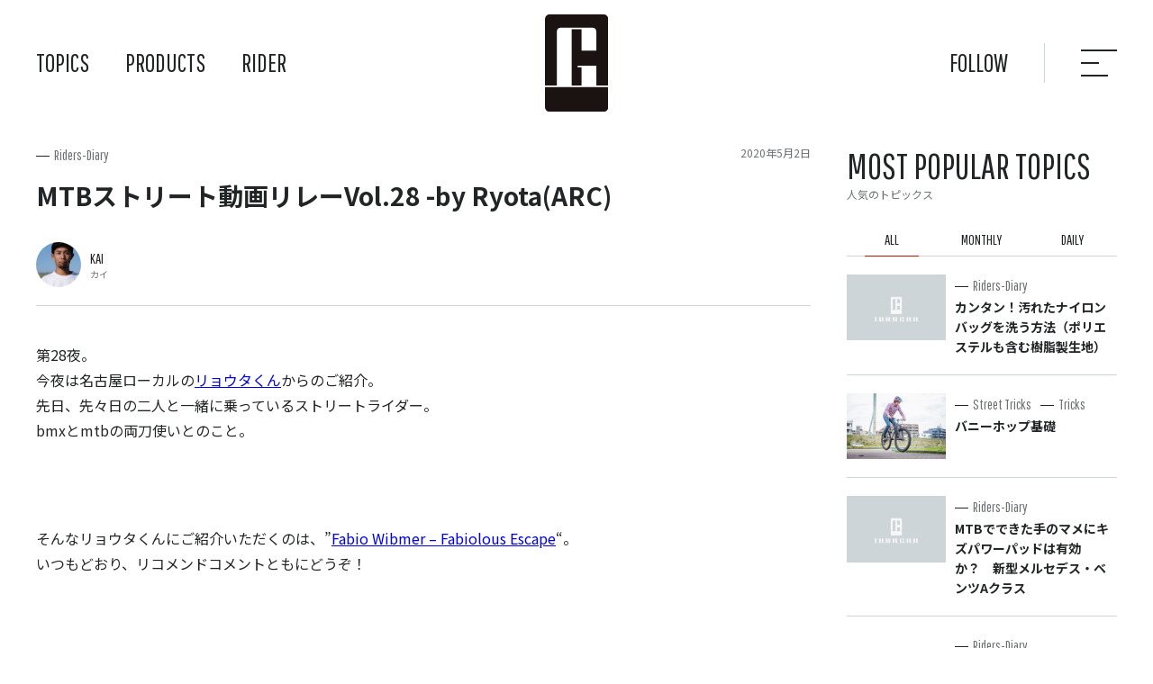

--- FILE ---
content_type: text/html; charset=UTF-8
request_url: https://tubagra.com/59917/
body_size: 246539
content:
<!DOCTYPE html>
<html lang="ja">
<head>
	<meta charset="UTF-8">
	
	<meta name="viewport" content="width=device-width">
	<link rel="apple-touch-icon" type="image/png" href="https://tubagra.com/tbg-wp/wp-content/themes/tubagra_new/img/apple-touch-icon-180x180.png">
	<link rel="icon" type="image/png" href="https://tubagra.com/tbg-wp/wp-content/themes/tubagra_new/img/icon-192x192.png">
	<link rel="shortcut icon" type="image/vnd.microsoft.icon" href="https://tubagra.com/tbg-wp/wp-content/themes/tubagra_new/img/favicon.ico">
	<link rel="icon" type="image/vnd.microsoft.icon" href="https://tubagra.com/tbg-wp/wp-content/themes/tubagra_new/img/favicon.ico">
	<link rel="preconnect" href="https://fonts.googleapis.com">
	<link rel="preconnect" href="https://fonts.gstatic.com" crossorigin>
	<link href="https://fonts.googleapis.com/css2?family=Noto+Sans+JP:wght@100;400;700&family=Pathway+Gothic+One&display=swap" rel="stylesheet">
	<link rel="stylesheet" href="https://tubagra.com/tbg-wp/wp-content/themes/tubagra_new/style.css">
	<script src="https://cdn.jsdelivr.net/npm/jquery@3.6.0/dist/jquery.min.js"></script>
	<script src="https://cdn.jsdelivr.net/npm/jquery-inview@1.1.2/jquery.inview.min.js"></script>
	<script src="https://tubagra.com/tbg-wp/wp-content/themes/tubagra_new/js/slick.js"></script>
	<script src="https://tubagra.com/tbg-wp/wp-content/themes/tubagra_new/js/jquery.matchHeight.js"></script>
	<script src="https://tubagra.com/tbg-wp/wp-content/themes/tubagra_new/js/common.js"></script>
	<!-- Global site tag (gtag.js) - Google Analytics -->
	<script async src="https://www.googletagmanager.com/gtag/js?id=G-BB5GFERQ00"></script>
	<script>
	  window.dataLayer = window.dataLayer || [];
	  function gtag(){dataLayer.push(arguments);}
	  gtag('js', new Date());
	
	  gtag('config', 'G-BB5GFERQ00');
	</script>
		<style>img:is([sizes="auto" i], [sizes^="auto," i]) { contain-intrinsic-size: 3000px 1500px }</style>
	
		<!-- All in One SEO 4.8.1 - aioseo.com -->
		<title>MTBストリート動画リレーVol.28 -by Ryota(ARC) | TUBAGRA ツバグラ</title>
	<meta name="description" content="第28夜。 今夜は名古屋ローカルのリョウタくんからのご紹介。 先日、先々日の二人と一緒に乗っているストリートラ" />
	<meta name="robots" content="max-image-preview:large" />
	<meta name="author" content="KAI"/>
	<link rel="canonical" href="https://tubagra.com/59917/" />
	<meta name="generator" content="All in One SEO (AIOSEO) 4.8.1" />
		<meta property="og:locale" content="ja_JP" />
		<meta property="og:site_name" content="MTB（マウンテンバイク）チーム TUBAGRA ツバグラ | 私たちTUBAGRAは日本で活動するストリートMTB（マウンテンバイク）チームです。MTB（マウンテンバイク）でのストリートライディング・スケートパークライディング・ダートジャンプを追求しています。このWebサイトではMTB（マウンテンバイク）を格好良く扱い、バニーホップやジャンプなどの技の練習方法も紹介しています。" />
		<meta property="og:type" content="article" />
		<meta property="og:title" content="MTBストリート動画リレーVol.28 -by Ryota(ARC) | TUBAGRA ツバグラ" />
		<meta property="og:description" content="第28夜。 今夜は名古屋ローカルのリョウタくんからのご紹介。 先日、先々日の二人と一緒に乗っているストリートラ" />
		<meta property="og:url" content="https://tubagra.com/59917/" />
		<meta property="article:published_time" content="2020-05-02T08:03:57+09:00" />
		<meta property="article:modified_time" content="2020-05-02T08:03:57+09:00" />
		<meta name="twitter:card" content="summary_large_image" />
		<meta name="twitter:title" content="MTBストリート動画リレーVol.28 -by Ryota(ARC) | TUBAGRA ツバグラ" />
		<meta name="twitter:description" content="第28夜。 今夜は名古屋ローカルのリョウタくんからのご紹介。 先日、先々日の二人と一緒に乗っているストリートラ" />
		<script type="application/ld+json" class="aioseo-schema">
			{"@context":"https:\/\/schema.org","@graph":[{"@type":"BlogPosting","@id":"https:\/\/tubagra.com\/59917\/#blogposting","name":"MTB\u30b9\u30c8\u30ea\u30fc\u30c8\u52d5\u753b\u30ea\u30ec\u30fcVol.28 -by Ryota(ARC) | TUBAGRA \u30c4\u30d0\u30b0\u30e9","headline":"MTB\u30b9\u30c8\u30ea\u30fc\u30c8\u52d5\u753b\u30ea\u30ec\u30fcVol.28 -by Ryota(ARC)","author":{"@id":"https:\/\/tubagra.com\/rider\/kai\/#author"},"publisher":{"@id":"https:\/\/tubagra.com\/#organization"},"datePublished":"2020-05-02T17:03:57+09:00","dateModified":"2020-05-02T17:03:57+09:00","inLanguage":"ja","mainEntityOfPage":{"@id":"https:\/\/tubagra.com\/59917\/#webpage"},"isPartOf":{"@id":"https:\/\/tubagra.com\/59917\/#webpage"},"articleSection":"Riders-Diary"},{"@type":"BreadcrumbList","@id":"https:\/\/tubagra.com\/59917\/#breadcrumblist","itemListElement":[{"@type":"ListItem","@id":"https:\/\/tubagra.com\/#listItem","position":1,"name":"\u5bb6"}]},{"@type":"Organization","@id":"https:\/\/tubagra.com\/#organization","name":"TUBAGRA","description":"\u79c1\u305f\u3061TUBAGRA\u306f\u65e5\u672c\u3067\u6d3b\u52d5\u3059\u308b\u30b9\u30c8\u30ea\u30fc\u30c8MTB\uff08\u30de\u30a6\u30f3\u30c6\u30f3\u30d0\u30a4\u30af\uff09\u30c1\u30fc\u30e0\u3067\u3059\u3002MTB\uff08\u30de\u30a6\u30f3\u30c6\u30f3\u30d0\u30a4\u30af\uff09\u3067\u306e\u30b9\u30c8\u30ea\u30fc\u30c8\u30e9\u30a4\u30c7\u30a3\u30f3\u30b0\u30fb\u30b9\u30b1\u30fc\u30c8\u30d1\u30fc\u30af\u30e9\u30a4\u30c7\u30a3\u30f3\u30b0\u30fb\u30c0\u30fc\u30c8\u30b8\u30e3\u30f3\u30d7\u3092\u8ffd\u6c42\u3057\u3066\u3044\u307e\u3059\u3002\u3053\u306eWeb\u30b5\u30a4\u30c8\u3067\u306fMTB\uff08\u30de\u30a6\u30f3\u30c6\u30f3\u30d0\u30a4\u30af\uff09\u3092\u683c\u597d\u826f\u304f\u6271\u3044\u3001\u30d0\u30cb\u30fc\u30db\u30c3\u30d7\u3084\u30b8\u30e3\u30f3\u30d7\u306a\u3069\u306e\u6280\u306e\u7df4\u7fd2\u65b9\u6cd5\u3082\u7d39\u4ecb\u3057\u3066\u3044\u307e\u3059\u3002","url":"https:\/\/tubagra.com\/"},{"@type":"Person","@id":"https:\/\/tubagra.com\/rider\/kai\/#author","url":"https:\/\/tubagra.com\/rider\/kai\/","name":"KAI","image":{"@type":"ImageObject","@id":"https:\/\/tubagra.com\/59917\/#authorImage","url":"https:\/\/secure.gravatar.com\/avatar\/39ce72ee83371bd7c133a5258a1c1be7?s=96&d=mm&r=g","width":96,"height":96,"caption":"KAI"}},{"@type":"WebPage","@id":"https:\/\/tubagra.com\/59917\/#webpage","url":"https:\/\/tubagra.com\/59917\/","name":"MTB\u30b9\u30c8\u30ea\u30fc\u30c8\u52d5\u753b\u30ea\u30ec\u30fcVol.28 -by Ryota(ARC) | TUBAGRA \u30c4\u30d0\u30b0\u30e9","description":"\u7b2c28\u591c\u3002 \u4eca\u591c\u306f\u540d\u53e4\u5c4b\u30ed\u30fc\u30ab\u30eb\u306e\u30ea\u30e7\u30a6\u30bf\u304f\u3093\u304b\u3089\u306e\u3054\u7d39\u4ecb\u3002 \u5148\u65e5\u3001\u5148\u3005\u65e5\u306e\u4e8c\u4eba\u3068\u4e00\u7dd2\u306b\u4e57\u3063\u3066\u3044\u308b\u30b9\u30c8\u30ea\u30fc\u30c8\u30e9","inLanguage":"ja","isPartOf":{"@id":"https:\/\/tubagra.com\/#website"},"breadcrumb":{"@id":"https:\/\/tubagra.com\/59917\/#breadcrumblist"},"author":{"@id":"https:\/\/tubagra.com\/rider\/kai\/#author"},"creator":{"@id":"https:\/\/tubagra.com\/rider\/kai\/#author"},"datePublished":"2020-05-02T17:03:57+09:00","dateModified":"2020-05-02T17:03:57+09:00"},{"@type":"WebSite","@id":"https:\/\/tubagra.com\/#website","url":"https:\/\/tubagra.com\/","name":"MTB\uff08\u30de\u30a6\u30f3\u30c6\u30f3\u30d0\u30a4\u30af\uff09\u30c1\u30fc\u30e0 TUBAGRA \u30c4\u30d0\u30b0\u30e9","description":"\u79c1\u305f\u3061TUBAGRA\u306f\u65e5\u672c\u3067\u6d3b\u52d5\u3059\u308b\u30b9\u30c8\u30ea\u30fc\u30c8MTB\uff08\u30de\u30a6\u30f3\u30c6\u30f3\u30d0\u30a4\u30af\uff09\u30c1\u30fc\u30e0\u3067\u3059\u3002MTB\uff08\u30de\u30a6\u30f3\u30c6\u30f3\u30d0\u30a4\u30af\uff09\u3067\u306e\u30b9\u30c8\u30ea\u30fc\u30c8\u30e9\u30a4\u30c7\u30a3\u30f3\u30b0\u30fb\u30b9\u30b1\u30fc\u30c8\u30d1\u30fc\u30af\u30e9\u30a4\u30c7\u30a3\u30f3\u30b0\u30fb\u30c0\u30fc\u30c8\u30b8\u30e3\u30f3\u30d7\u3092\u8ffd\u6c42\u3057\u3066\u3044\u307e\u3059\u3002\u3053\u306eWeb\u30b5\u30a4\u30c8\u3067\u306fMTB\uff08\u30de\u30a6\u30f3\u30c6\u30f3\u30d0\u30a4\u30af\uff09\u3092\u683c\u597d\u826f\u304f\u6271\u3044\u3001\u30d0\u30cb\u30fc\u30db\u30c3\u30d7\u3084\u30b8\u30e3\u30f3\u30d7\u306a\u3069\u306e\u6280\u306e\u7df4\u7fd2\u65b9\u6cd5\u3082\u7d39\u4ecb\u3057\u3066\u3044\u307e\u3059\u3002","inLanguage":"ja","publisher":{"@id":"https:\/\/tubagra.com\/#organization"}}]}
		</script>
		<!-- All in One SEO -->

<link rel="alternate" type="application/rss+xml" title="MTB（マウンテンバイク）チーム TUBAGRA ツバグラ &raquo; MTBストリート動画リレーVol.28 -by Ryota(ARC) のコメントのフィード" href="https://tubagra.com/59917/feed/" />
<script type="text/javascript">
/* <![CDATA[ */
window._wpemojiSettings = {"baseUrl":"https:\/\/s.w.org\/images\/core\/emoji\/15.0.3\/72x72\/","ext":".png","svgUrl":"https:\/\/s.w.org\/images\/core\/emoji\/15.0.3\/svg\/","svgExt":".svg","source":{"concatemoji":"https:\/\/tubagra.com\/tbg-wp\/wp-includes\/js\/wp-emoji-release.min.js?ver=6.7.4"}};
/*! This file is auto-generated */
!function(i,n){var o,s,e;function c(e){try{var t={supportTests:e,timestamp:(new Date).valueOf()};sessionStorage.setItem(o,JSON.stringify(t))}catch(e){}}function p(e,t,n){e.clearRect(0,0,e.canvas.width,e.canvas.height),e.fillText(t,0,0);var t=new Uint32Array(e.getImageData(0,0,e.canvas.width,e.canvas.height).data),r=(e.clearRect(0,0,e.canvas.width,e.canvas.height),e.fillText(n,0,0),new Uint32Array(e.getImageData(0,0,e.canvas.width,e.canvas.height).data));return t.every(function(e,t){return e===r[t]})}function u(e,t,n){switch(t){case"flag":return n(e,"\ud83c\udff3\ufe0f\u200d\u26a7\ufe0f","\ud83c\udff3\ufe0f\u200b\u26a7\ufe0f")?!1:!n(e,"\ud83c\uddfa\ud83c\uddf3","\ud83c\uddfa\u200b\ud83c\uddf3")&&!n(e,"\ud83c\udff4\udb40\udc67\udb40\udc62\udb40\udc65\udb40\udc6e\udb40\udc67\udb40\udc7f","\ud83c\udff4\u200b\udb40\udc67\u200b\udb40\udc62\u200b\udb40\udc65\u200b\udb40\udc6e\u200b\udb40\udc67\u200b\udb40\udc7f");case"emoji":return!n(e,"\ud83d\udc26\u200d\u2b1b","\ud83d\udc26\u200b\u2b1b")}return!1}function f(e,t,n){var r="undefined"!=typeof WorkerGlobalScope&&self instanceof WorkerGlobalScope?new OffscreenCanvas(300,150):i.createElement("canvas"),a=r.getContext("2d",{willReadFrequently:!0}),o=(a.textBaseline="top",a.font="600 32px Arial",{});return e.forEach(function(e){o[e]=t(a,e,n)}),o}function t(e){var t=i.createElement("script");t.src=e,t.defer=!0,i.head.appendChild(t)}"undefined"!=typeof Promise&&(o="wpEmojiSettingsSupports",s=["flag","emoji"],n.supports={everything:!0,everythingExceptFlag:!0},e=new Promise(function(e){i.addEventListener("DOMContentLoaded",e,{once:!0})}),new Promise(function(t){var n=function(){try{var e=JSON.parse(sessionStorage.getItem(o));if("object"==typeof e&&"number"==typeof e.timestamp&&(new Date).valueOf()<e.timestamp+604800&&"object"==typeof e.supportTests)return e.supportTests}catch(e){}return null}();if(!n){if("undefined"!=typeof Worker&&"undefined"!=typeof OffscreenCanvas&&"undefined"!=typeof URL&&URL.createObjectURL&&"undefined"!=typeof Blob)try{var e="postMessage("+f.toString()+"("+[JSON.stringify(s),u.toString(),p.toString()].join(",")+"));",r=new Blob([e],{type:"text/javascript"}),a=new Worker(URL.createObjectURL(r),{name:"wpTestEmojiSupports"});return void(a.onmessage=function(e){c(n=e.data),a.terminate(),t(n)})}catch(e){}c(n=f(s,u,p))}t(n)}).then(function(e){for(var t in e)n.supports[t]=e[t],n.supports.everything=n.supports.everything&&n.supports[t],"flag"!==t&&(n.supports.everythingExceptFlag=n.supports.everythingExceptFlag&&n.supports[t]);n.supports.everythingExceptFlag=n.supports.everythingExceptFlag&&!n.supports.flag,n.DOMReady=!1,n.readyCallback=function(){n.DOMReady=!0}}).then(function(){return e}).then(function(){var e;n.supports.everything||(n.readyCallback(),(e=n.source||{}).concatemoji?t(e.concatemoji):e.wpemoji&&e.twemoji&&(t(e.twemoji),t(e.wpemoji)))}))}((window,document),window._wpemojiSettings);
/* ]]> */
</script>
<style id='wp-emoji-styles-inline-css' type='text/css'>

	img.wp-smiley, img.emoji {
		display: inline !important;
		border: none !important;
		box-shadow: none !important;
		height: 1em !important;
		width: 1em !important;
		margin: 0 0.07em !important;
		vertical-align: -0.1em !important;
		background: none !important;
		padding: 0 !important;
	}
</style>
<link rel='stylesheet' id='wp-block-library-css' href='https://tubagra.com/tbg-wp/wp-includes/css/dist/block-library/style.min.css?ver=6.7.4' type='text/css' media='all' />
<style id='classic-theme-styles-inline-css' type='text/css'>
/*! This file is auto-generated */
.wp-block-button__link{color:#fff;background-color:#32373c;border-radius:9999px;box-shadow:none;text-decoration:none;padding:calc(.667em + 2px) calc(1.333em + 2px);font-size:1.125em}.wp-block-file__button{background:#32373c;color:#fff;text-decoration:none}
</style>
<style id='global-styles-inline-css' type='text/css'>
:root{--wp--preset--aspect-ratio--square: 1;--wp--preset--aspect-ratio--4-3: 4/3;--wp--preset--aspect-ratio--3-4: 3/4;--wp--preset--aspect-ratio--3-2: 3/2;--wp--preset--aspect-ratio--2-3: 2/3;--wp--preset--aspect-ratio--16-9: 16/9;--wp--preset--aspect-ratio--9-16: 9/16;--wp--preset--color--black: #000000;--wp--preset--color--cyan-bluish-gray: #abb8c3;--wp--preset--color--white: #ffffff;--wp--preset--color--pale-pink: #f78da7;--wp--preset--color--vivid-red: #cf2e2e;--wp--preset--color--luminous-vivid-orange: #ff6900;--wp--preset--color--luminous-vivid-amber: #fcb900;--wp--preset--color--light-green-cyan: #7bdcb5;--wp--preset--color--vivid-green-cyan: #00d084;--wp--preset--color--pale-cyan-blue: #8ed1fc;--wp--preset--color--vivid-cyan-blue: #0693e3;--wp--preset--color--vivid-purple: #9b51e0;--wp--preset--gradient--vivid-cyan-blue-to-vivid-purple: linear-gradient(135deg,rgba(6,147,227,1) 0%,rgb(155,81,224) 100%);--wp--preset--gradient--light-green-cyan-to-vivid-green-cyan: linear-gradient(135deg,rgb(122,220,180) 0%,rgb(0,208,130) 100%);--wp--preset--gradient--luminous-vivid-amber-to-luminous-vivid-orange: linear-gradient(135deg,rgba(252,185,0,1) 0%,rgba(255,105,0,1) 100%);--wp--preset--gradient--luminous-vivid-orange-to-vivid-red: linear-gradient(135deg,rgba(255,105,0,1) 0%,rgb(207,46,46) 100%);--wp--preset--gradient--very-light-gray-to-cyan-bluish-gray: linear-gradient(135deg,rgb(238,238,238) 0%,rgb(169,184,195) 100%);--wp--preset--gradient--cool-to-warm-spectrum: linear-gradient(135deg,rgb(74,234,220) 0%,rgb(151,120,209) 20%,rgb(207,42,186) 40%,rgb(238,44,130) 60%,rgb(251,105,98) 80%,rgb(254,248,76) 100%);--wp--preset--gradient--blush-light-purple: linear-gradient(135deg,rgb(255,206,236) 0%,rgb(152,150,240) 100%);--wp--preset--gradient--blush-bordeaux: linear-gradient(135deg,rgb(254,205,165) 0%,rgb(254,45,45) 50%,rgb(107,0,62) 100%);--wp--preset--gradient--luminous-dusk: linear-gradient(135deg,rgb(255,203,112) 0%,rgb(199,81,192) 50%,rgb(65,88,208) 100%);--wp--preset--gradient--pale-ocean: linear-gradient(135deg,rgb(255,245,203) 0%,rgb(182,227,212) 50%,rgb(51,167,181) 100%);--wp--preset--gradient--electric-grass: linear-gradient(135deg,rgb(202,248,128) 0%,rgb(113,206,126) 100%);--wp--preset--gradient--midnight: linear-gradient(135deg,rgb(2,3,129) 0%,rgb(40,116,252) 100%);--wp--preset--font-size--small: 13px;--wp--preset--font-size--medium: 20px;--wp--preset--font-size--large: 36px;--wp--preset--font-size--x-large: 42px;--wp--preset--spacing--20: 0.44rem;--wp--preset--spacing--30: 0.67rem;--wp--preset--spacing--40: 1rem;--wp--preset--spacing--50: 1.5rem;--wp--preset--spacing--60: 2.25rem;--wp--preset--spacing--70: 3.38rem;--wp--preset--spacing--80: 5.06rem;--wp--preset--shadow--natural: 6px 6px 9px rgba(0, 0, 0, 0.2);--wp--preset--shadow--deep: 12px 12px 50px rgba(0, 0, 0, 0.4);--wp--preset--shadow--sharp: 6px 6px 0px rgba(0, 0, 0, 0.2);--wp--preset--shadow--outlined: 6px 6px 0px -3px rgba(255, 255, 255, 1), 6px 6px rgba(0, 0, 0, 1);--wp--preset--shadow--crisp: 6px 6px 0px rgba(0, 0, 0, 1);}:where(.is-layout-flex){gap: 0.5em;}:where(.is-layout-grid){gap: 0.5em;}body .is-layout-flex{display: flex;}.is-layout-flex{flex-wrap: wrap;align-items: center;}.is-layout-flex > :is(*, div){margin: 0;}body .is-layout-grid{display: grid;}.is-layout-grid > :is(*, div){margin: 0;}:where(.wp-block-columns.is-layout-flex){gap: 2em;}:where(.wp-block-columns.is-layout-grid){gap: 2em;}:where(.wp-block-post-template.is-layout-flex){gap: 1.25em;}:where(.wp-block-post-template.is-layout-grid){gap: 1.25em;}.has-black-color{color: var(--wp--preset--color--black) !important;}.has-cyan-bluish-gray-color{color: var(--wp--preset--color--cyan-bluish-gray) !important;}.has-white-color{color: var(--wp--preset--color--white) !important;}.has-pale-pink-color{color: var(--wp--preset--color--pale-pink) !important;}.has-vivid-red-color{color: var(--wp--preset--color--vivid-red) !important;}.has-luminous-vivid-orange-color{color: var(--wp--preset--color--luminous-vivid-orange) !important;}.has-luminous-vivid-amber-color{color: var(--wp--preset--color--luminous-vivid-amber) !important;}.has-light-green-cyan-color{color: var(--wp--preset--color--light-green-cyan) !important;}.has-vivid-green-cyan-color{color: var(--wp--preset--color--vivid-green-cyan) !important;}.has-pale-cyan-blue-color{color: var(--wp--preset--color--pale-cyan-blue) !important;}.has-vivid-cyan-blue-color{color: var(--wp--preset--color--vivid-cyan-blue) !important;}.has-vivid-purple-color{color: var(--wp--preset--color--vivid-purple) !important;}.has-black-background-color{background-color: var(--wp--preset--color--black) !important;}.has-cyan-bluish-gray-background-color{background-color: var(--wp--preset--color--cyan-bluish-gray) !important;}.has-white-background-color{background-color: var(--wp--preset--color--white) !important;}.has-pale-pink-background-color{background-color: var(--wp--preset--color--pale-pink) !important;}.has-vivid-red-background-color{background-color: var(--wp--preset--color--vivid-red) !important;}.has-luminous-vivid-orange-background-color{background-color: var(--wp--preset--color--luminous-vivid-orange) !important;}.has-luminous-vivid-amber-background-color{background-color: var(--wp--preset--color--luminous-vivid-amber) !important;}.has-light-green-cyan-background-color{background-color: var(--wp--preset--color--light-green-cyan) !important;}.has-vivid-green-cyan-background-color{background-color: var(--wp--preset--color--vivid-green-cyan) !important;}.has-pale-cyan-blue-background-color{background-color: var(--wp--preset--color--pale-cyan-blue) !important;}.has-vivid-cyan-blue-background-color{background-color: var(--wp--preset--color--vivid-cyan-blue) !important;}.has-vivid-purple-background-color{background-color: var(--wp--preset--color--vivid-purple) !important;}.has-black-border-color{border-color: var(--wp--preset--color--black) !important;}.has-cyan-bluish-gray-border-color{border-color: var(--wp--preset--color--cyan-bluish-gray) !important;}.has-white-border-color{border-color: var(--wp--preset--color--white) !important;}.has-pale-pink-border-color{border-color: var(--wp--preset--color--pale-pink) !important;}.has-vivid-red-border-color{border-color: var(--wp--preset--color--vivid-red) !important;}.has-luminous-vivid-orange-border-color{border-color: var(--wp--preset--color--luminous-vivid-orange) !important;}.has-luminous-vivid-amber-border-color{border-color: var(--wp--preset--color--luminous-vivid-amber) !important;}.has-light-green-cyan-border-color{border-color: var(--wp--preset--color--light-green-cyan) !important;}.has-vivid-green-cyan-border-color{border-color: var(--wp--preset--color--vivid-green-cyan) !important;}.has-pale-cyan-blue-border-color{border-color: var(--wp--preset--color--pale-cyan-blue) !important;}.has-vivid-cyan-blue-border-color{border-color: var(--wp--preset--color--vivid-cyan-blue) !important;}.has-vivid-purple-border-color{border-color: var(--wp--preset--color--vivid-purple) !important;}.has-vivid-cyan-blue-to-vivid-purple-gradient-background{background: var(--wp--preset--gradient--vivid-cyan-blue-to-vivid-purple) !important;}.has-light-green-cyan-to-vivid-green-cyan-gradient-background{background: var(--wp--preset--gradient--light-green-cyan-to-vivid-green-cyan) !important;}.has-luminous-vivid-amber-to-luminous-vivid-orange-gradient-background{background: var(--wp--preset--gradient--luminous-vivid-amber-to-luminous-vivid-orange) !important;}.has-luminous-vivid-orange-to-vivid-red-gradient-background{background: var(--wp--preset--gradient--luminous-vivid-orange-to-vivid-red) !important;}.has-very-light-gray-to-cyan-bluish-gray-gradient-background{background: var(--wp--preset--gradient--very-light-gray-to-cyan-bluish-gray) !important;}.has-cool-to-warm-spectrum-gradient-background{background: var(--wp--preset--gradient--cool-to-warm-spectrum) !important;}.has-blush-light-purple-gradient-background{background: var(--wp--preset--gradient--blush-light-purple) !important;}.has-blush-bordeaux-gradient-background{background: var(--wp--preset--gradient--blush-bordeaux) !important;}.has-luminous-dusk-gradient-background{background: var(--wp--preset--gradient--luminous-dusk) !important;}.has-pale-ocean-gradient-background{background: var(--wp--preset--gradient--pale-ocean) !important;}.has-electric-grass-gradient-background{background: var(--wp--preset--gradient--electric-grass) !important;}.has-midnight-gradient-background{background: var(--wp--preset--gradient--midnight) !important;}.has-small-font-size{font-size: var(--wp--preset--font-size--small) !important;}.has-medium-font-size{font-size: var(--wp--preset--font-size--medium) !important;}.has-large-font-size{font-size: var(--wp--preset--font-size--large) !important;}.has-x-large-font-size{font-size: var(--wp--preset--font-size--x-large) !important;}
:where(.wp-block-post-template.is-layout-flex){gap: 1.25em;}:where(.wp-block-post-template.is-layout-grid){gap: 1.25em;}
:where(.wp-block-columns.is-layout-flex){gap: 2em;}:where(.wp-block-columns.is-layout-grid){gap: 2em;}
:root :where(.wp-block-pullquote){font-size: 1.5em;line-height: 1.6;}
</style>
<link rel="https://api.w.org/" href="https://tubagra.com/wp-json/" /><link rel="alternate" title="JSON" type="application/json" href="https://tubagra.com/wp-json/wp/v2/posts/59917" /><link rel="EditURI" type="application/rsd+xml" title="RSD" href="https://tubagra.com/tbg-wp/xmlrpc.php?rsd" />
<meta name="generator" content="WordPress 6.7.4" />
<link rel='shortlink' href='https://tubagra.com/?p=59917' />
<link rel="alternate" title="oEmbed (JSON)" type="application/json+oembed" href="https://tubagra.com/wp-json/oembed/1.0/embed?url=https%3A%2F%2Ftubagra.com%2F59917%2F" />
<link rel="alternate" title="oEmbed (XML)" type="text/xml+oembed" href="https://tubagra.com/wp-json/oembed/1.0/embed?url=https%3A%2F%2Ftubagra.com%2F59917%2F&#038;format=xml" />
<meta property="og:title" content="MTBストリート動画リレーVol.28 -by Ryota(ARC)" />
<meta property="og:description" content="第28夜。 今夜は名古屋ローカルのリョウタくんからのご紹介。 先日、先々日の二人と一緒に乗っているストリートライダー。 bmxとmtbの両刀使いとのこと。 &nbsp; そんなリョウタくんにご紹介いた" />
<meta property="og:type" content="article" />
<meta property="og:url" content="https://tubagra.com/59917/" />
<meta property="og:image" content="https://tubagra.com/tbg-wp/wp-content/themes/tubagra_new/screenshot.png" />
<meta property="og:site_name" content="MTB（マウンテンバイク）チーム TUBAGRA ツバグラ" />
<meta name="twitter:card" content="summary_large_image" />
<meta property="og:locale" content="ja_JP" />
</head>
<body>
	<header class="header">
		<h1 class="header_logo"><a href="https://tubagra.com/"><img src="https://tubagra.com/tbg-wp/wp-content/themes/tubagra_new/img/logo.svg" alt="TUBAGRA（ツバグラ）"></a></h1>
		<nav class="header_nav">
			<ul>
				<li class="header_nav_topics"><a href="https://tubagra.com/">TOPICS</a>
					<ul>
						<li><a href="https://tubagra.com/category/diary/">Riders-Diary</a></li><li><a href="https://tubagra.com/category/coverphoto/">Cover Photos</a></li><li><a href="https://tubagra.com/category/products/">Products</a></li><li><a href="https://tubagra.com/category/ob/">OB Column</a></li><li><a href="https://tubagra.com/category/tricks/">Tricks</a></li><li><a href="https://tubagra.com/category/tricks/street/">Street Tricks</a></li><li><a href="https://tubagra.com/category/topics/">News</a></li><li><a href="https://tubagra.com/category/special/">Special Site</a></li><li><a href="https://tubagra.com/category/special/event/">Event</a></li><li><a href="https://tubagra.com/category/gallery/">Gallery</a></li><li><a href="https://tubagra.com/category/tricks/basic/">Basic Tricks</a></li><li><a href="https://tubagra.com/category/tricks/dirt/">Dirt Jump Tricks</a></li><li><a href="https://tubagra.com/category/special/parts/">Parts &amp; Setting</a></li><li><a href="https://tubagra.com/category/tricks/park/">Park Tricks</a></li><li><a href="https://tubagra.com/category/tricks/trial-tricks/">Trial Tricks</a></li>					</ul>
				</li>
				<li class="header_nav_products"><a href="https://tubagra.com/products/">PRODUCTS</a>
					<ul>
												<li class="header_nav_products_frame"><h3 class="header_nav_ttl">FRAME</h3>
														<ul>
																<li><a href="https://tubagra.com/products/hitaka/"><img  width="1200" height="1200"  width="1200" src="data:image/svg+xml,%3Csvg%20xmlns=%22http://www.w3.org/2000/svg%22%20viewBox=%220%200%201200%201200%22%3E%3C/svg%3E" data-src="https://tubagra.com/tbg-wp/wp-content/uploads/2022/07/02-2.jpg" class="attachment-small size-small wp-post-image lazyload" alt="HiTaka ハイタカ" decoding="async" fetchpriority="high" data-srcset="https://tubagra.com/tbg-wp/wp-content/uploads/2022/07/02-2.jpg 1200w, https://tubagra.com/tbg-wp/wp-content/uploads/2022/07/02-2-600x600.jpg 600w, https://tubagra.com/tbg-wp/wp-content/uploads/2022/07/02-2-768x768.jpg 768w" sizes="(max-width: 1200px) 100vw, 1200px" /><noscript><img width="1200" height="1200" src="https://tubagra.com/tbg-wp/wp-content/uploads/2022/07/02-2.jpg" class="attachment-small size-small wp-post-image" alt="HiTaka ハイタカ" decoding="async" fetchpriority="high" srcset="https://tubagra.com/tbg-wp/wp-content/uploads/2022/07/02-2.jpg 1200w, https://tubagra.com/tbg-wp/wp-content/uploads/2022/07/02-2-600x600.jpg 600w, https://tubagra.com/tbg-wp/wp-content/uploads/2022/07/02-2-768x768.jpg 768w" sizes="(max-width: 1200px) 100vw, 1200px" /></noscript><span>HiTaka</span></a></li>
																<li><a href="https://tubagra.com/products/cromozu275/"><img  width="1200" height="1200"  width="1200" src="data:image/svg+xml,%3Csvg%20xmlns=%22http://www.w3.org/2000/svg%22%20viewBox=%220%200%201200%201200%22%3E%3C/svg%3E" data-src="https://tubagra.com/tbg-wp/wp-content/uploads/2022/07/06-2.jpg" class="attachment-small size-small wp-post-image lazyload" alt="croMOZU275" decoding="async" data-srcset="https://tubagra.com/tbg-wp/wp-content/uploads/2022/07/06-2.jpg 1200w, https://tubagra.com/tbg-wp/wp-content/uploads/2022/07/06-2-600x600.jpg 600w, https://tubagra.com/tbg-wp/wp-content/uploads/2022/07/06-2-768x768.jpg 768w" sizes="(max-width: 1200px) 100vw, 1200px" /><noscript><img width="1200" height="1200" src="https://tubagra.com/tbg-wp/wp-content/uploads/2022/07/06-2.jpg" class="attachment-small size-small wp-post-image" alt="croMOZU275" decoding="async" srcset="https://tubagra.com/tbg-wp/wp-content/uploads/2022/07/06-2.jpg 1200w, https://tubagra.com/tbg-wp/wp-content/uploads/2022/07/06-2-600x600.jpg 600w, https://tubagra.com/tbg-wp/wp-content/uploads/2022/07/06-2-768x768.jpg 768w" sizes="(max-width: 1200px) 100vw, 1200px" /></noscript><span>croMOZU275</span></a></li>
																<li><a href="https://tubagra.com/products/mozu/"><img  width="1200" height="1200"  width="1200" src="data:image/svg+xml,%3Csvg%20xmlns=%22http://www.w3.org/2000/svg%22%20viewBox=%220%200%201200%201200%22%3E%3C/svg%3E" data-src="https://tubagra.com/tbg-wp/wp-content/uploads/2022/07/03-1.jpg" class="attachment-small size-small wp-post-image lazyload" alt="MOZU shinMOZU" decoding="async" data-srcset="https://tubagra.com/tbg-wp/wp-content/uploads/2022/07/03-1.jpg 1200w, https://tubagra.com/tbg-wp/wp-content/uploads/2022/07/03-1-600x600.jpg 600w, https://tubagra.com/tbg-wp/wp-content/uploads/2022/07/03-1-768x768.jpg 768w" sizes="(max-width: 1200px) 100vw, 1200px" /><noscript><img width="1200" height="1200" src="https://tubagra.com/tbg-wp/wp-content/uploads/2022/07/03-1.jpg" class="attachment-small size-small wp-post-image" alt="MOZU shinMOZU" decoding="async" srcset="https://tubagra.com/tbg-wp/wp-content/uploads/2022/07/03-1.jpg 1200w, https://tubagra.com/tbg-wp/wp-content/uploads/2022/07/03-1-600x600.jpg 600w, https://tubagra.com/tbg-wp/wp-content/uploads/2022/07/03-1-768x768.jpg 768w" sizes="(max-width: 1200px) 100vw, 1200px" /></noscript><span>MOZU</span></a></li>
																<li><a href="https://tubagra.com/products/hayabusa/"><img  width="1800" height="1800"  width="1800" src="data:image/svg+xml,%3Csvg%20xmlns=%22http://www.w3.org/2000/svg%22%20viewBox=%220%200%201800%201800%22%3E%3C/svg%3E" data-src="https://tubagra.com/tbg-wp/wp-content/uploads/2023/09/HAYABUSA20230901-1-1.jpg" class="attachment-small size-small wp-post-image lazyload" alt="HAYABUSA" decoding="async" data-srcset="https://tubagra.com/tbg-wp/wp-content/uploads/2023/09/HAYABUSA20230901-1-1.jpg 1800w, https://tubagra.com/tbg-wp/wp-content/uploads/2023/09/HAYABUSA20230901-1-1-1200x1200.jpg 1200w, https://tubagra.com/tbg-wp/wp-content/uploads/2023/09/HAYABUSA20230901-1-1-1680x1680.jpg 1680w, https://tubagra.com/tbg-wp/wp-content/uploads/2023/09/HAYABUSA20230901-1-1-600x600.jpg 600w, https://tubagra.com/tbg-wp/wp-content/uploads/2023/09/HAYABUSA20230901-1-1-768x768.jpg 768w, https://tubagra.com/tbg-wp/wp-content/uploads/2023/09/HAYABUSA20230901-1-1-1536x1536.jpg 1536w" sizes="(max-width: 1800px) 100vw, 1800px" /><noscript><img width="1800" height="1800" src="https://tubagra.com/tbg-wp/wp-content/uploads/2023/09/HAYABUSA20230901-1-1.jpg" class="attachment-small size-small wp-post-image" alt="HAYABUSA" decoding="async" srcset="https://tubagra.com/tbg-wp/wp-content/uploads/2023/09/HAYABUSA20230901-1-1.jpg 1800w, https://tubagra.com/tbg-wp/wp-content/uploads/2023/09/HAYABUSA20230901-1-1-1200x1200.jpg 1200w, https://tubagra.com/tbg-wp/wp-content/uploads/2023/09/HAYABUSA20230901-1-1-1680x1680.jpg 1680w, https://tubagra.com/tbg-wp/wp-content/uploads/2023/09/HAYABUSA20230901-1-1-600x600.jpg 600w, https://tubagra.com/tbg-wp/wp-content/uploads/2023/09/HAYABUSA20230901-1-1-768x768.jpg 768w, https://tubagra.com/tbg-wp/wp-content/uploads/2023/09/HAYABUSA20230901-1-1-1536x1536.jpg 1536w" sizes="(max-width: 1800px) 100vw, 1800px" /></noscript><span>HAYABUSA</span></a></li>
																<li><a href="https://tubagra.com/products/tone-ver-2/"><img  width="1800" height="1800"  width="1800" src="data:image/svg+xml,%3Csvg%20xmlns=%22http://www.w3.org/2000/svg%22%20viewBox=%220%200%201800%201800%22%3E%3C/svg%3E" data-src="https://tubagra.com/tbg-wp/wp-content/uploads/2022/07/TONE_ver2サムネ.jpg" class="attachment-small size-small wp-post-image lazyload" alt="TONE ver2" decoding="async" data-srcset="https://tubagra.com/tbg-wp/wp-content/uploads/2022/07/TONE_ver2サムネ.jpg 1800w, https://tubagra.com/tbg-wp/wp-content/uploads/2022/07/TONE_ver2サムネ-1200x1200.jpg 1200w, https://tubagra.com/tbg-wp/wp-content/uploads/2022/07/TONE_ver2サムネ-1680x1680.jpg 1680w, https://tubagra.com/tbg-wp/wp-content/uploads/2022/07/TONE_ver2サムネ-600x600.jpg 600w, https://tubagra.com/tbg-wp/wp-content/uploads/2022/07/TONE_ver2サムネ-768x768.jpg 768w, https://tubagra.com/tbg-wp/wp-content/uploads/2022/07/TONE_ver2サムネ-1536x1536.jpg 1536w" sizes="(max-width: 1800px) 100vw, 1800px" /><noscript><img width="1800" height="1800" src="https://tubagra.com/tbg-wp/wp-content/uploads/2022/07/TONE_ver2サムネ.jpg" class="attachment-small size-small wp-post-image" alt="TONE ver2" decoding="async" srcset="https://tubagra.com/tbg-wp/wp-content/uploads/2022/07/TONE_ver2サムネ.jpg 1800w, https://tubagra.com/tbg-wp/wp-content/uploads/2022/07/TONE_ver2サムネ-1200x1200.jpg 1200w, https://tubagra.com/tbg-wp/wp-content/uploads/2022/07/TONE_ver2サムネ-1680x1680.jpg 1680w, https://tubagra.com/tbg-wp/wp-content/uploads/2022/07/TONE_ver2サムネ-600x600.jpg 600w, https://tubagra.com/tbg-wp/wp-content/uploads/2022/07/TONE_ver2サムネ-768x768.jpg 768w, https://tubagra.com/tbg-wp/wp-content/uploads/2022/07/TONE_ver2サムネ-1536x1536.jpg 1536w" sizes="(max-width: 1800px) 100vw, 1800px" /></noscript><span>TONE Ver.2</span></a></li>
																<li><a href="https://tubagra.com/products/shaka/"><img  width="1200" height="1200"  width="1200" src="data:image/svg+xml,%3Csvg%20xmlns=%22http://www.w3.org/2000/svg%22%20viewBox=%220%200%201200%201200%22%3E%3C/svg%3E" data-src="https://tubagra.com/tbg-wp/wp-content/uploads/2022/07/a01.jpg" class="attachment-small size-small wp-post-image lazyload" alt="SHAKA" decoding="async" data-srcset="https://tubagra.com/tbg-wp/wp-content/uploads/2022/07/a01.jpg 1200w, https://tubagra.com/tbg-wp/wp-content/uploads/2022/07/a01-600x600.jpg 600w, https://tubagra.com/tbg-wp/wp-content/uploads/2022/07/a01-768x768.jpg 768w" sizes="(max-width: 1200px) 100vw, 1200px" /><noscript><img width="1200" height="1200" src="https://tubagra.com/tbg-wp/wp-content/uploads/2022/07/a01.jpg" class="attachment-small size-small wp-post-image" alt="SHAKA" decoding="async" srcset="https://tubagra.com/tbg-wp/wp-content/uploads/2022/07/a01.jpg 1200w, https://tubagra.com/tbg-wp/wp-content/uploads/2022/07/a01-600x600.jpg 600w, https://tubagra.com/tbg-wp/wp-content/uploads/2022/07/a01-768x768.jpg 768w" sizes="(max-width: 1200px) 100vw, 1200px" /></noscript><span>SHAKA</span></a></li>
																<li><a href="https://tubagra.com/products/komozu/"><img  width="1200" height="1200"  width="1200" src="data:image/svg+xml,%3Csvg%20xmlns=%22http://www.w3.org/2000/svg%22%20viewBox=%220%200%201200%201200%22%3E%3C/svg%3E" data-src="https://tubagra.com/tbg-wp/wp-content/uploads/2022/07/koMOZU20240110-01.jpg" class="attachment-small size-small wp-post-image lazyload" alt="koMOZU" decoding="async" data-srcset="https://tubagra.com/tbg-wp/wp-content/uploads/2022/07/koMOZU20240110-01.jpg 1200w, https://tubagra.com/tbg-wp/wp-content/uploads/2022/07/koMOZU20240110-01-600x600.jpg 600w, https://tubagra.com/tbg-wp/wp-content/uploads/2022/07/koMOZU20240110-01-768x768.jpg 768w" sizes="(max-width: 1200px) 100vw, 1200px" /><noscript><img width="1200" height="1200" src="https://tubagra.com/tbg-wp/wp-content/uploads/2022/07/koMOZU20240110-01.jpg" class="attachment-small size-small wp-post-image" alt="koMOZU" decoding="async" srcset="https://tubagra.com/tbg-wp/wp-content/uploads/2022/07/koMOZU20240110-01.jpg 1200w, https://tubagra.com/tbg-wp/wp-content/uploads/2022/07/koMOZU20240110-01-600x600.jpg 600w, https://tubagra.com/tbg-wp/wp-content/uploads/2022/07/koMOZU20240110-01-768x768.jpg 768w" sizes="(max-width: 1200px) 100vw, 1200px" /></noscript><span>koMOZU</span></a></li>
															</ul>
													</li>
												<li class="header_nav_products_components"><h3 class="header_nav_ttl">COMPONENTS</h3>
														<ul>
																<li><a href="https://tubagra.com/products/tb-fork34-tapered-black/"><img  width="1200" height="1200"  width="1200" src="data:image/svg+xml,%3Csvg%20xmlns=%22http://www.w3.org/2000/svg%22%20viewBox=%220%200%201200%201200%22%3E%3C/svg%3E" data-src="https://tubagra.com/tbg-wp/wp-content/uploads/2023/12/TB-FORK34テーパー20231026-1s.jpg" class="attachment-small size-small wp-post-image lazyload" alt="TB-FORK34 TAPERED BLACK" decoding="async" data-srcset="https://tubagra.com/tbg-wp/wp-content/uploads/2023/12/TB-FORK34テーパー20231026-1s.jpg 1200w, https://tubagra.com/tbg-wp/wp-content/uploads/2023/12/TB-FORK34テーパー20231026-1s-600x600.jpg 600w, https://tubagra.com/tbg-wp/wp-content/uploads/2023/12/TB-FORK34テーパー20231026-1s-768x768.jpg 768w" sizes="(max-width: 1200px) 100vw, 1200px" /><noscript><img width="1200" height="1200" src="https://tubagra.com/tbg-wp/wp-content/uploads/2023/12/TB-FORK34テーパー20231026-1s.jpg" class="attachment-small size-small wp-post-image" alt="TB-FORK34 TAPERED BLACK" decoding="async" srcset="https://tubagra.com/tbg-wp/wp-content/uploads/2023/12/TB-FORK34テーパー20231026-1s.jpg 1200w, https://tubagra.com/tbg-wp/wp-content/uploads/2023/12/TB-FORK34テーパー20231026-1s-600x600.jpg 600w, https://tubagra.com/tbg-wp/wp-content/uploads/2023/12/TB-FORK34テーパー20231026-1s-768x768.jpg 768w" sizes="(max-width: 1200px) 100vw, 1200px" /></noscript><span>TB-FORK34 TAPERED BLACK</span></a></li>
																<li><a href="https://tubagra.com/products/tb-fork34-straight-black/"><img  width="1200" height="1200"  width="1200" src="data:image/svg+xml,%3Csvg%20xmlns=%22http://www.w3.org/2000/svg%22%20viewBox=%220%200%201200%201200%22%3E%3C/svg%3E" data-src="https://tubagra.com/tbg-wp/wp-content/uploads/2023/12/TB-FORK34ストレート20231026-1s.jpg" class="attachment-small size-small wp-post-image lazyload" alt="TB-FORK34 STRAIGHT BLACK" decoding="async" data-srcset="https://tubagra.com/tbg-wp/wp-content/uploads/2023/12/TB-FORK34ストレート20231026-1s.jpg 1200w, https://tubagra.com/tbg-wp/wp-content/uploads/2023/12/TB-FORK34ストレート20231026-1s-600x600.jpg 600w, https://tubagra.com/tbg-wp/wp-content/uploads/2023/12/TB-FORK34ストレート20231026-1s-768x768.jpg 768w" sizes="(max-width: 1200px) 100vw, 1200px" /><noscript><img width="1200" height="1200" src="https://tubagra.com/tbg-wp/wp-content/uploads/2023/12/TB-FORK34ストレート20231026-1s.jpg" class="attachment-small size-small wp-post-image" alt="TB-FORK34 STRAIGHT BLACK" decoding="async" srcset="https://tubagra.com/tbg-wp/wp-content/uploads/2023/12/TB-FORK34ストレート20231026-1s.jpg 1200w, https://tubagra.com/tbg-wp/wp-content/uploads/2023/12/TB-FORK34ストレート20231026-1s-600x600.jpg 600w, https://tubagra.com/tbg-wp/wp-content/uploads/2023/12/TB-FORK34ストレート20231026-1s-768x768.jpg 768w" sizes="(max-width: 1200px) 100vw, 1200px" /></noscript><span>TB-FORK34 STRAIGHT BLACK</span></a></li>
																<li><a href="https://tubagra.com/products/tb-fork36-tapered-black/"><img  width="1200" height="1200"  width="1200" src="data:image/svg+xml,%3Csvg%20xmlns=%22http://www.w3.org/2000/svg%22%20viewBox=%220%200%201200%201200%22%3E%3C/svg%3E" data-src="https://tubagra.com/tbg-wp/wp-content/uploads/2023/12/TB-FORK36_BLACK01.jpg" class="attachment-small size-small wp-post-image lazyload" alt="TB-FORK36 TAPERED BLACK" decoding="async" data-srcset="https://tubagra.com/tbg-wp/wp-content/uploads/2023/12/TB-FORK36_BLACK01.jpg 1200w, https://tubagra.com/tbg-wp/wp-content/uploads/2023/12/TB-FORK36_BLACK01-600x600.jpg 600w, https://tubagra.com/tbg-wp/wp-content/uploads/2023/12/TB-FORK36_BLACK01-768x768.jpg 768w" sizes="(max-width: 1200px) 100vw, 1200px" /><noscript><img width="1200" height="1200" src="https://tubagra.com/tbg-wp/wp-content/uploads/2023/12/TB-FORK36_BLACK01.jpg" class="attachment-small size-small wp-post-image" alt="TB-FORK36 TAPERED BLACK" decoding="async" srcset="https://tubagra.com/tbg-wp/wp-content/uploads/2023/12/TB-FORK36_BLACK01.jpg 1200w, https://tubagra.com/tbg-wp/wp-content/uploads/2023/12/TB-FORK36_BLACK01-600x600.jpg 600w, https://tubagra.com/tbg-wp/wp-content/uploads/2023/12/TB-FORK36_BLACK01-768x768.jpg 768w" sizes="(max-width: 1200px) 100vw, 1200px" /></noscript><span>TB-FORK36 TAPERED BLACK</span></a></li>
																<li><a href="https://tubagra.com/products/tb-fork34-tapered-275boost/"><img  width="1200" height="1200"  width="1200" src="data:image/svg+xml,%3Csvg%20xmlns=%22http://www.w3.org/2000/svg%22%20viewBox=%220%200%201200%201200%22%3E%3C/svg%3E" data-src="https://tubagra.com/tbg-wp/wp-content/uploads/2024/10/TB-FORK34_275boost20240912-2a.jpg" class="attachment-small size-small wp-post-image lazyload" alt="TB-FORK34 TAPERED 275Boost BLACK" decoding="async" data-srcset="https://tubagra.com/tbg-wp/wp-content/uploads/2024/10/TB-FORK34_275boost20240912-2a.jpg 1200w, https://tubagra.com/tbg-wp/wp-content/uploads/2024/10/TB-FORK34_275boost20240912-2a-600x600.jpg 600w, https://tubagra.com/tbg-wp/wp-content/uploads/2024/10/TB-FORK34_275boost20240912-2a-768x768.jpg 768w" sizes="(max-width: 1200px) 100vw, 1200px" /><noscript><img width="1200" height="1200" src="https://tubagra.com/tbg-wp/wp-content/uploads/2024/10/TB-FORK34_275boost20240912-2a.jpg" class="attachment-small size-small wp-post-image" alt="TB-FORK34 TAPERED 275Boost BLACK" decoding="async" srcset="https://tubagra.com/tbg-wp/wp-content/uploads/2024/10/TB-FORK34_275boost20240912-2a.jpg 1200w, https://tubagra.com/tbg-wp/wp-content/uploads/2024/10/TB-FORK34_275boost20240912-2a-600x600.jpg 600w, https://tubagra.com/tbg-wp/wp-content/uploads/2024/10/TB-FORK34_275boost20240912-2a-768x768.jpg 768w" sizes="(max-width: 1200px) 100vw, 1200px" /></noscript><span>TB-FORK34 TAPERED 275Boost</span></a></li>
																<li><a href="https://tubagra.com/products/enma-fork-type-n/"><img  width="1200" height="1200"  width="1200" src="data:image/svg+xml,%3Csvg%20xmlns=%22http://www.w3.org/2000/svg%22%20viewBox=%220%200%201200%201200%22%3E%3C/svg%3E" data-src="https://tubagra.com/tbg-wp/wp-content/uploads/2022/07/TB-FORK34テーパー20231026-1s.jpg" class="attachment-small size-small wp-post-image lazyload" alt="ENMA FORK TYPE.N" decoding="async" data-srcset="https://tubagra.com/tbg-wp/wp-content/uploads/2022/07/TB-FORK34テーパー20231026-1s.jpg 1200w, https://tubagra.com/tbg-wp/wp-content/uploads/2022/07/TB-FORK34テーパー20231026-1s-600x600.jpg 600w, https://tubagra.com/tbg-wp/wp-content/uploads/2022/07/TB-FORK34テーパー20231026-1s-768x768.jpg 768w" sizes="(max-width: 1200px) 100vw, 1200px" /><noscript><img width="1200" height="1200" src="https://tubagra.com/tbg-wp/wp-content/uploads/2022/07/TB-FORK34テーパー20231026-1s.jpg" class="attachment-small size-small wp-post-image" alt="ENMA FORK TYPE.N" decoding="async" srcset="https://tubagra.com/tbg-wp/wp-content/uploads/2022/07/TB-FORK34テーパー20231026-1s.jpg 1200w, https://tubagra.com/tbg-wp/wp-content/uploads/2022/07/TB-FORK34テーパー20231026-1s-600x600.jpg 600w, https://tubagra.com/tbg-wp/wp-content/uploads/2022/07/TB-FORK34テーパー20231026-1s-768x768.jpg 768w" sizes="(max-width: 1200px) 100vw, 1200px" /></noscript><span>ENMA FORK TYPE.N</span></a></li>
																<li><a href="https://tubagra.com/products/muramasa-bar-3inch/"><img  width="1800" height="1800"  width="1800" src="data:image/svg+xml,%3Csvg%20xmlns=%22http://www.w3.org/2000/svg%22%20viewBox=%220%200%201800%201800%22%3E%3C/svg%3E" data-src="https://tubagra.com/tbg-wp/wp-content/uploads/2022/07/MURAMASA_BAR_3incサムネ.jpg" class="attachment-small size-small wp-post-image lazyload" alt="MURAMASA BAR 3インチライズ" decoding="async" data-srcset="https://tubagra.com/tbg-wp/wp-content/uploads/2022/07/MURAMASA_BAR_3incサムネ.jpg 1800w, https://tubagra.com/tbg-wp/wp-content/uploads/2022/07/MURAMASA_BAR_3incサムネ-1200x1200.jpg 1200w, https://tubagra.com/tbg-wp/wp-content/uploads/2022/07/MURAMASA_BAR_3incサムネ-1680x1680.jpg 1680w, https://tubagra.com/tbg-wp/wp-content/uploads/2022/07/MURAMASA_BAR_3incサムネ-600x600.jpg 600w, https://tubagra.com/tbg-wp/wp-content/uploads/2022/07/MURAMASA_BAR_3incサムネ-768x768.jpg 768w, https://tubagra.com/tbg-wp/wp-content/uploads/2022/07/MURAMASA_BAR_3incサムネ-1536x1536.jpg 1536w" sizes="(max-width: 1800px) 100vw, 1800px" /><noscript><img width="1800" height="1800" src="https://tubagra.com/tbg-wp/wp-content/uploads/2022/07/MURAMASA_BAR_3incサムネ.jpg" class="attachment-small size-small wp-post-image" alt="MURAMASA BAR 3インチライズ" decoding="async" srcset="https://tubagra.com/tbg-wp/wp-content/uploads/2022/07/MURAMASA_BAR_3incサムネ.jpg 1800w, https://tubagra.com/tbg-wp/wp-content/uploads/2022/07/MURAMASA_BAR_3incサムネ-1200x1200.jpg 1200w, https://tubagra.com/tbg-wp/wp-content/uploads/2022/07/MURAMASA_BAR_3incサムネ-1680x1680.jpg 1680w, https://tubagra.com/tbg-wp/wp-content/uploads/2022/07/MURAMASA_BAR_3incサムネ-600x600.jpg 600w, https://tubagra.com/tbg-wp/wp-content/uploads/2022/07/MURAMASA_BAR_3incサムネ-768x768.jpg 768w, https://tubagra.com/tbg-wp/wp-content/uploads/2022/07/MURAMASA_BAR_3incサムネ-1536x1536.jpg 1536w" sizes="(max-width: 1800px) 100vw, 1800px" /></noscript><span>MURAMASA BAR 3inch</span></a></li>
																<li><a href="https://tubagra.com/products/muramasa-bar-2inch/"><img  width="1800" height="1800"  width="1800" src="data:image/svg+xml,%3Csvg%20xmlns=%22http://www.w3.org/2000/svg%22%20viewBox=%220%200%201800%201800%22%3E%3C/svg%3E" data-src="https://tubagra.com/tbg-wp/wp-content/uploads/2022/07/MURAMASA_BAR_2inc-01サムネ.jpg" class="attachment-small size-small wp-post-image lazyload" alt="MURAMASA BAR 2インチライズ" decoding="async" data-srcset="https://tubagra.com/tbg-wp/wp-content/uploads/2022/07/MURAMASA_BAR_2inc-01サムネ.jpg 1800w, https://tubagra.com/tbg-wp/wp-content/uploads/2022/07/MURAMASA_BAR_2inc-01サムネ-1200x1200.jpg 1200w, https://tubagra.com/tbg-wp/wp-content/uploads/2022/07/MURAMASA_BAR_2inc-01サムネ-1680x1680.jpg 1680w, https://tubagra.com/tbg-wp/wp-content/uploads/2022/07/MURAMASA_BAR_2inc-01サムネ-600x600.jpg 600w, https://tubagra.com/tbg-wp/wp-content/uploads/2022/07/MURAMASA_BAR_2inc-01サムネ-768x768.jpg 768w, https://tubagra.com/tbg-wp/wp-content/uploads/2022/07/MURAMASA_BAR_2inc-01サムネ-1536x1536.jpg 1536w" sizes="(max-width: 1800px) 100vw, 1800px" /><noscript><img width="1800" height="1800" src="https://tubagra.com/tbg-wp/wp-content/uploads/2022/07/MURAMASA_BAR_2inc-01サムネ.jpg" class="attachment-small size-small wp-post-image" alt="MURAMASA BAR 2インチライズ" decoding="async" srcset="https://tubagra.com/tbg-wp/wp-content/uploads/2022/07/MURAMASA_BAR_2inc-01サムネ.jpg 1800w, https://tubagra.com/tbg-wp/wp-content/uploads/2022/07/MURAMASA_BAR_2inc-01サムネ-1200x1200.jpg 1200w, https://tubagra.com/tbg-wp/wp-content/uploads/2022/07/MURAMASA_BAR_2inc-01サムネ-1680x1680.jpg 1680w, https://tubagra.com/tbg-wp/wp-content/uploads/2022/07/MURAMASA_BAR_2inc-01サムネ-600x600.jpg 600w, https://tubagra.com/tbg-wp/wp-content/uploads/2022/07/MURAMASA_BAR_2inc-01サムネ-768x768.jpg 768w, https://tubagra.com/tbg-wp/wp-content/uploads/2022/07/MURAMASA_BAR_2inc-01サムネ-1536x1536.jpg 1536w" sizes="(max-width: 1800px) 100vw, 1800px" /></noscript><span>MURAMASA BAR 2inch</span></a></li>
																<li><a href="https://tubagra.com/products/29stem/"><img  width="1800" height="1800"  width="1800" src="data:image/svg+xml,%3Csvg%20xmlns=%22http://www.w3.org/2000/svg%22%20viewBox=%220%200%201800%201800%22%3E%3C/svg%3E" data-src="https://tubagra.com/tbg-wp/wp-content/uploads/2022/07/29STEM_1サムネ.jpg" class="attachment-small size-small wp-post-image lazyload" alt="29STEM" decoding="async" data-srcset="https://tubagra.com/tbg-wp/wp-content/uploads/2022/07/29STEM_1サムネ.jpg 1800w, https://tubagra.com/tbg-wp/wp-content/uploads/2022/07/29STEM_1サムネ-1200x1200.jpg 1200w, https://tubagra.com/tbg-wp/wp-content/uploads/2022/07/29STEM_1サムネ-1680x1680.jpg 1680w, https://tubagra.com/tbg-wp/wp-content/uploads/2022/07/29STEM_1サムネ-600x600.jpg 600w, https://tubagra.com/tbg-wp/wp-content/uploads/2022/07/29STEM_1サムネ-768x768.jpg 768w, https://tubagra.com/tbg-wp/wp-content/uploads/2022/07/29STEM_1サムネ-1536x1536.jpg 1536w" sizes="(max-width: 1800px) 100vw, 1800px" /><noscript><img width="1800" height="1800" src="https://tubagra.com/tbg-wp/wp-content/uploads/2022/07/29STEM_1サムネ.jpg" class="attachment-small size-small wp-post-image" alt="29STEM" decoding="async" srcset="https://tubagra.com/tbg-wp/wp-content/uploads/2022/07/29STEM_1サムネ.jpg 1800w, https://tubagra.com/tbg-wp/wp-content/uploads/2022/07/29STEM_1サムネ-1200x1200.jpg 1200w, https://tubagra.com/tbg-wp/wp-content/uploads/2022/07/29STEM_1サムネ-1680x1680.jpg 1680w, https://tubagra.com/tbg-wp/wp-content/uploads/2022/07/29STEM_1サムネ-600x600.jpg 600w, https://tubagra.com/tbg-wp/wp-content/uploads/2022/07/29STEM_1サムネ-768x768.jpg 768w, https://tubagra.com/tbg-wp/wp-content/uploads/2022/07/29STEM_1サムネ-1536x1536.jpg 1536w" sizes="(max-width: 1800px) 100vw, 1800px" /></noscript><span>29STEM</span></a></li>
																<li><a href="https://tubagra.com/products/shikinami-23t-sprocket/"><img  width="1200" height="1200"  width="1200" src="data:image/svg+xml,%3Csvg%20xmlns=%22http://www.w3.org/2000/svg%22%20viewBox=%220%200%201200%201200%22%3E%3C/svg%3E" data-src="https://tubagra.com/tbg-wp/wp-content/uploads/2022/07/SHIKINAMI01サムネ-1.jpg" class="attachment-small size-small wp-post-image lazyload" alt="SHIKINAMI 23T SPROCKET" decoding="async" data-srcset="https://tubagra.com/tbg-wp/wp-content/uploads/2022/07/SHIKINAMI01サムネ-1.jpg 1200w, https://tubagra.com/tbg-wp/wp-content/uploads/2022/07/SHIKINAMI01サムネ-1-600x600.jpg 600w, https://tubagra.com/tbg-wp/wp-content/uploads/2022/07/SHIKINAMI01サムネ-1-768x768.jpg 768w" sizes="(max-width: 1200px) 100vw, 1200px" /><noscript><img width="1200" height="1200" src="https://tubagra.com/tbg-wp/wp-content/uploads/2022/07/SHIKINAMI01サムネ-1.jpg" class="attachment-small size-small wp-post-image" alt="SHIKINAMI 23T SPROCKET" decoding="async" srcset="https://tubagra.com/tbg-wp/wp-content/uploads/2022/07/SHIKINAMI01サムネ-1.jpg 1200w, https://tubagra.com/tbg-wp/wp-content/uploads/2022/07/SHIKINAMI01サムネ-1-600x600.jpg 600w, https://tubagra.com/tbg-wp/wp-content/uploads/2022/07/SHIKINAMI01サムネ-1-768x768.jpg 768w" sizes="(max-width: 1200px) 100vw, 1200px" /></noscript><span>SHIKINAMI 23T SPROCKET</span></a></li>
																<li><a href="https://tubagra.com/products/kabuki-front-hub-15-non-disk/"><img  width="1800" height="1800"  width="1800" src="data:image/svg+xml,%3Csvg%20xmlns=%22http://www.w3.org/2000/svg%22%20viewBox=%220%200%201800%201800%22%3E%3C/svg%3E" data-src="https://tubagra.com/tbg-wp/wp-content/uploads/2022/09/KABUKI_FRONT_HUB_ND_15サムネ.jpg" class="attachment-small size-small wp-post-image lazyload" alt="KABUKI FRONT HUB 15 NON-DISK" decoding="async" data-srcset="https://tubagra.com/tbg-wp/wp-content/uploads/2022/09/KABUKI_FRONT_HUB_ND_15サムネ.jpg 1800w, https://tubagra.com/tbg-wp/wp-content/uploads/2022/09/KABUKI_FRONT_HUB_ND_15サムネ-1200x1200.jpg 1200w, https://tubagra.com/tbg-wp/wp-content/uploads/2022/09/KABUKI_FRONT_HUB_ND_15サムネ-1680x1680.jpg 1680w, https://tubagra.com/tbg-wp/wp-content/uploads/2022/09/KABUKI_FRONT_HUB_ND_15サムネ-600x600.jpg 600w, https://tubagra.com/tbg-wp/wp-content/uploads/2022/09/KABUKI_FRONT_HUB_ND_15サムネ-768x768.jpg 768w, https://tubagra.com/tbg-wp/wp-content/uploads/2022/09/KABUKI_FRONT_HUB_ND_15サムネ-1536x1536.jpg 1536w" sizes="(max-width: 1800px) 100vw, 1800px" /><noscript><img width="1800" height="1800" src="https://tubagra.com/tbg-wp/wp-content/uploads/2022/09/KABUKI_FRONT_HUB_ND_15サムネ.jpg" class="attachment-small size-small wp-post-image" alt="KABUKI FRONT HUB 15 NON-DISK" decoding="async" srcset="https://tubagra.com/tbg-wp/wp-content/uploads/2022/09/KABUKI_FRONT_HUB_ND_15サムネ.jpg 1800w, https://tubagra.com/tbg-wp/wp-content/uploads/2022/09/KABUKI_FRONT_HUB_ND_15サムネ-1200x1200.jpg 1200w, https://tubagra.com/tbg-wp/wp-content/uploads/2022/09/KABUKI_FRONT_HUB_ND_15サムネ-1680x1680.jpg 1680w, https://tubagra.com/tbg-wp/wp-content/uploads/2022/09/KABUKI_FRONT_HUB_ND_15サムネ-600x600.jpg 600w, https://tubagra.com/tbg-wp/wp-content/uploads/2022/09/KABUKI_FRONT_HUB_ND_15サムネ-768x768.jpg 768w, https://tubagra.com/tbg-wp/wp-content/uploads/2022/09/KABUKI_FRONT_HUB_ND_15サムネ-1536x1536.jpg 1536w" sizes="(max-width: 1800px) 100vw, 1800px" /></noscript><span>KABUKI FRONT HUB 15 NON-DISK</span></a></li>
																<li><a href="https://tubagra.com/products/kabuki-front-hub-20-non-disk/"><img  width="1800" height="1800"  width="1800" src="data:image/svg+xml,%3Csvg%20xmlns=%22http://www.w3.org/2000/svg%22%20viewBox=%220%200%201800%201800%22%3E%3C/svg%3E" data-src="https://tubagra.com/tbg-wp/wp-content/uploads/2022/09/KABUKI_FRONT_HUB_ND_20サムネ.jpg" class="attachment-small size-small wp-post-image lazyload" alt="KABUKI FRONT HUB 20 NON-DISK" decoding="async" data-srcset="https://tubagra.com/tbg-wp/wp-content/uploads/2022/09/KABUKI_FRONT_HUB_ND_20サムネ.jpg 1800w, https://tubagra.com/tbg-wp/wp-content/uploads/2022/09/KABUKI_FRONT_HUB_ND_20サムネ-1200x1200.jpg 1200w, https://tubagra.com/tbg-wp/wp-content/uploads/2022/09/KABUKI_FRONT_HUB_ND_20サムネ-1680x1680.jpg 1680w, https://tubagra.com/tbg-wp/wp-content/uploads/2022/09/KABUKI_FRONT_HUB_ND_20サムネ-600x600.jpg 600w, https://tubagra.com/tbg-wp/wp-content/uploads/2022/09/KABUKI_FRONT_HUB_ND_20サムネ-768x768.jpg 768w, https://tubagra.com/tbg-wp/wp-content/uploads/2022/09/KABUKI_FRONT_HUB_ND_20サムネ-1536x1536.jpg 1536w" sizes="(max-width: 1800px) 100vw, 1800px" /><noscript><img width="1800" height="1800" src="https://tubagra.com/tbg-wp/wp-content/uploads/2022/09/KABUKI_FRONT_HUB_ND_20サムネ.jpg" class="attachment-small size-small wp-post-image" alt="KABUKI FRONT HUB 20 NON-DISK" decoding="async" srcset="https://tubagra.com/tbg-wp/wp-content/uploads/2022/09/KABUKI_FRONT_HUB_ND_20サムネ.jpg 1800w, https://tubagra.com/tbg-wp/wp-content/uploads/2022/09/KABUKI_FRONT_HUB_ND_20サムネ-1200x1200.jpg 1200w, https://tubagra.com/tbg-wp/wp-content/uploads/2022/09/KABUKI_FRONT_HUB_ND_20サムネ-1680x1680.jpg 1680w, https://tubagra.com/tbg-wp/wp-content/uploads/2022/09/KABUKI_FRONT_HUB_ND_20サムネ-600x600.jpg 600w, https://tubagra.com/tbg-wp/wp-content/uploads/2022/09/KABUKI_FRONT_HUB_ND_20サムネ-768x768.jpg 768w, https://tubagra.com/tbg-wp/wp-content/uploads/2022/09/KABUKI_FRONT_HUB_ND_20サムネ-1536x1536.jpg 1536w" sizes="(max-width: 1800px) 100vw, 1800px" /></noscript><span>KABUKI FRONT HUB 20 NON-DISK</span></a></li>
																<li><a href="https://tubagra.com/products/kabuki-14-cassette-hub-32h-12t/"><img  width="1200" height="1200"  width="1200" src="data:image/svg+xml,%3Csvg%20xmlns=%22http://www.w3.org/2000/svg%22%20viewBox=%220%200%201200%201200%22%3E%3C/svg%3E" data-src="https://tubagra.com/tbg-wp/wp-content/uploads/2022/07/KABUKI14HUB-1サムネ.jpg" class="attachment-small size-small wp-post-image lazyload" alt="KABUKI 14 Cassette HUB" decoding="async" data-srcset="https://tubagra.com/tbg-wp/wp-content/uploads/2022/07/KABUKI14HUB-1サムネ.jpg 1200w, https://tubagra.com/tbg-wp/wp-content/uploads/2022/07/KABUKI14HUB-1サムネ-600x600.jpg 600w, https://tubagra.com/tbg-wp/wp-content/uploads/2022/07/KABUKI14HUB-1サムネ-768x768.jpg 768w" sizes="(max-width: 1200px) 100vw, 1200px" /><noscript><img width="1200" height="1200" src="https://tubagra.com/tbg-wp/wp-content/uploads/2022/07/KABUKI14HUB-1サムネ.jpg" class="attachment-small size-small wp-post-image" alt="KABUKI 14 Cassette HUB" decoding="async" srcset="https://tubagra.com/tbg-wp/wp-content/uploads/2022/07/KABUKI14HUB-1サムネ.jpg 1200w, https://tubagra.com/tbg-wp/wp-content/uploads/2022/07/KABUKI14HUB-1サムネ-600x600.jpg 600w, https://tubagra.com/tbg-wp/wp-content/uploads/2022/07/KABUKI14HUB-1サムネ-768x768.jpg 768w" sizes="(max-width: 1200px) 100vw, 1200px" /></noscript><span>KABUKI 14 CASSETTE HUB &#8211; 32H 12T</span></a></li>
																<li><a href="https://tubagra.com/products/kabuki-front-hub-15/"><img  width="1200" height="1200"  width="1200" src="data:image/svg+xml,%3Csvg%20xmlns=%22http://www.w3.org/2000/svg%22%20viewBox=%220%200%201200%201200%22%3E%3C/svg%3E" data-src="https://tubagra.com/tbg-wp/wp-content/uploads/2022/07/KABUKI_FRONT_HUB15bkサムネ.jpg" class="attachment-small size-small wp-post-image lazyload" alt="KABUKI FRONT HUB 15" decoding="async" data-srcset="https://tubagra.com/tbg-wp/wp-content/uploads/2022/07/KABUKI_FRONT_HUB15bkサムネ.jpg 1200w, https://tubagra.com/tbg-wp/wp-content/uploads/2022/07/KABUKI_FRONT_HUB15bkサムネ-600x600.jpg 600w, https://tubagra.com/tbg-wp/wp-content/uploads/2022/07/KABUKI_FRONT_HUB15bkサムネ-768x768.jpg 768w" sizes="(max-width: 1200px) 100vw, 1200px" /><noscript><img width="1200" height="1200" src="https://tubagra.com/tbg-wp/wp-content/uploads/2022/07/KABUKI_FRONT_HUB15bkサムネ.jpg" class="attachment-small size-small wp-post-image" alt="KABUKI FRONT HUB 15" decoding="async" srcset="https://tubagra.com/tbg-wp/wp-content/uploads/2022/07/KABUKI_FRONT_HUB15bkサムネ.jpg 1200w, https://tubagra.com/tbg-wp/wp-content/uploads/2022/07/KABUKI_FRONT_HUB15bkサムネ-600x600.jpg 600w, https://tubagra.com/tbg-wp/wp-content/uploads/2022/07/KABUKI_FRONT_HUB15bkサムネ-768x768.jpg 768w" sizes="(max-width: 1200px) 100vw, 1200px" /></noscript><span>KABUKI FRONT HUB 15</span></a></li>
																<li><a href="https://tubagra.com/products/kabuki-front-hub-15-silver/"><img  width="1200" height="1200"  width="1200" src="data:image/svg+xml,%3Csvg%20xmlns=%22http://www.w3.org/2000/svg%22%20viewBox=%220%200%201200%201200%22%3E%3C/svg%3E" data-src="https://tubagra.com/tbg-wp/wp-content/uploads/2022/09/KABUKI_FRONT_HUB15sv1サムネ.jpg" class="attachment-small size-small wp-post-image lazyload" alt="KABUKI FRONT HUB 15 SILVER" decoding="async" data-srcset="https://tubagra.com/tbg-wp/wp-content/uploads/2022/09/KABUKI_FRONT_HUB15sv1サムネ.jpg 1200w, https://tubagra.com/tbg-wp/wp-content/uploads/2022/09/KABUKI_FRONT_HUB15sv1サムネ-600x600.jpg 600w, https://tubagra.com/tbg-wp/wp-content/uploads/2022/09/KABUKI_FRONT_HUB15sv1サムネ-768x768.jpg 768w" sizes="(max-width: 1200px) 100vw, 1200px" /><noscript><img width="1200" height="1200" src="https://tubagra.com/tbg-wp/wp-content/uploads/2022/09/KABUKI_FRONT_HUB15sv1サムネ.jpg" class="attachment-small size-small wp-post-image" alt="KABUKI FRONT HUB 15 SILVER" decoding="async" srcset="https://tubagra.com/tbg-wp/wp-content/uploads/2022/09/KABUKI_FRONT_HUB15sv1サムネ.jpg 1200w, https://tubagra.com/tbg-wp/wp-content/uploads/2022/09/KABUKI_FRONT_HUB15sv1サムネ-600x600.jpg 600w, https://tubagra.com/tbg-wp/wp-content/uploads/2022/09/KABUKI_FRONT_HUB15sv1サムネ-768x768.jpg 768w" sizes="(max-width: 1200px) 100vw, 1200px" /></noscript><span>KABUKI FRONT HUB 15 SILVER</span></a></li>
																<li><a href="https://tubagra.com/products/kabuki-front-hub-20/"><img  width="1200" height="1200"  width="1200" src="data:image/svg+xml,%3Csvg%20xmlns=%22http://www.w3.org/2000/svg%22%20viewBox=%220%200%201200%201200%22%3E%3C/svg%3E" data-src="https://tubagra.com/tbg-wp/wp-content/uploads/2022/07/KABUKI_FRONT_HUB20bkサムネ.jpg" class="attachment-small size-small wp-post-image lazyload" alt="KABUKI FRONT HUB 20" decoding="async" data-srcset="https://tubagra.com/tbg-wp/wp-content/uploads/2022/07/KABUKI_FRONT_HUB20bkサムネ.jpg 1200w, https://tubagra.com/tbg-wp/wp-content/uploads/2022/07/KABUKI_FRONT_HUB20bkサムネ-600x600.jpg 600w, https://tubagra.com/tbg-wp/wp-content/uploads/2022/07/KABUKI_FRONT_HUB20bkサムネ-768x768.jpg 768w" sizes="(max-width: 1200px) 100vw, 1200px" /><noscript><img width="1200" height="1200" src="https://tubagra.com/tbg-wp/wp-content/uploads/2022/07/KABUKI_FRONT_HUB20bkサムネ.jpg" class="attachment-small size-small wp-post-image" alt="KABUKI FRONT HUB 20" decoding="async" srcset="https://tubagra.com/tbg-wp/wp-content/uploads/2022/07/KABUKI_FRONT_HUB20bkサムネ.jpg 1200w, https://tubagra.com/tbg-wp/wp-content/uploads/2022/07/KABUKI_FRONT_HUB20bkサムネ-600x600.jpg 600w, https://tubagra.com/tbg-wp/wp-content/uploads/2022/07/KABUKI_FRONT_HUB20bkサムネ-768x768.jpg 768w" sizes="(max-width: 1200px) 100vw, 1200px" /></noscript><span>KABUKI FRONT HUB 20</span></a></li>
																<li><a href="https://tubagra.com/products/kabuki-front-hub-m9/"><img  width="1200" height="1200"  width="1200" src="data:image/svg+xml,%3Csvg%20xmlns=%22http://www.w3.org/2000/svg%22%20viewBox=%220%200%201200%201200%22%3E%3C/svg%3E" data-src="https://tubagra.com/tbg-wp/wp-content/uploads/2022/07/KABUKI_FRONT_HUB_M9_1サムネ.jpg" class="attachment-small size-small wp-post-image lazyload" alt="KABUKI FRONT HUB M9" decoding="async" data-srcset="https://tubagra.com/tbg-wp/wp-content/uploads/2022/07/KABUKI_FRONT_HUB_M9_1サムネ.jpg 1200w, https://tubagra.com/tbg-wp/wp-content/uploads/2022/07/KABUKI_FRONT_HUB_M9_1サムネ-600x600.jpg 600w, https://tubagra.com/tbg-wp/wp-content/uploads/2022/07/KABUKI_FRONT_HUB_M9_1サムネ-768x768.jpg 768w" sizes="(max-width: 1200px) 100vw, 1200px" /><noscript><img width="1200" height="1200" src="https://tubagra.com/tbg-wp/wp-content/uploads/2022/07/KABUKI_FRONT_HUB_M9_1サムネ.jpg" class="attachment-small size-small wp-post-image" alt="KABUKI FRONT HUB M9" decoding="async" srcset="https://tubagra.com/tbg-wp/wp-content/uploads/2022/07/KABUKI_FRONT_HUB_M9_1サムネ.jpg 1200w, https://tubagra.com/tbg-wp/wp-content/uploads/2022/07/KABUKI_FRONT_HUB_M9_1サムネ-600x600.jpg 600w, https://tubagra.com/tbg-wp/wp-content/uploads/2022/07/KABUKI_FRONT_HUB_M9_1サムネ-768x768.jpg 768w" sizes="(max-width: 1200px) 100vw, 1200px" /></noscript><span>KABUKI FRONT HUB M9</span></a></li>
																<li><a href="https://tubagra.com/products/kabuki-front-hub-adapter/"><img  width="1200" height="1200"  width="1200" src="data:image/svg+xml,%3Csvg%20xmlns=%22http://www.w3.org/2000/svg%22%20viewBox=%220%200%201200%201200%22%3E%3C/svg%3E" data-src="https://tubagra.com/tbg-wp/wp-content/uploads/2022/07/KABUKI_FRONT_HUB_adapサムネ.jpg" class="attachment-small size-small wp-post-image lazyload" alt="KABUKI FRONT HUB アダプター" decoding="async" data-srcset="https://tubagra.com/tbg-wp/wp-content/uploads/2022/07/KABUKI_FRONT_HUB_adapサムネ.jpg 1200w, https://tubagra.com/tbg-wp/wp-content/uploads/2022/07/KABUKI_FRONT_HUB_adapサムネ-600x600.jpg 600w, https://tubagra.com/tbg-wp/wp-content/uploads/2022/07/KABUKI_FRONT_HUB_adapサムネ-768x768.jpg 768w" sizes="(max-width: 1200px) 100vw, 1200px" /><noscript><img width="1200" height="1200" src="https://tubagra.com/tbg-wp/wp-content/uploads/2022/07/KABUKI_FRONT_HUB_adapサムネ.jpg" class="attachment-small size-small wp-post-image" alt="KABUKI FRONT HUB アダプター" decoding="async" srcset="https://tubagra.com/tbg-wp/wp-content/uploads/2022/07/KABUKI_FRONT_HUB_adapサムネ.jpg 1200w, https://tubagra.com/tbg-wp/wp-content/uploads/2022/07/KABUKI_FRONT_HUB_adapサムネ-600x600.jpg 600w, https://tubagra.com/tbg-wp/wp-content/uploads/2022/07/KABUKI_FRONT_HUB_adapサムネ-768x768.jpg 768w" sizes="(max-width: 1200px) 100vw, 1200px" /></noscript><span>KABUKI FRONT HUB ADAPTER</span></a></li>
																<li><a href="https://tubagra.com/products/tb-rim26-32h/"><img  width="1200" height="1200"  width="1200" src="data:image/svg+xml,%3Csvg%20xmlns=%22http://www.w3.org/2000/svg%22%20viewBox=%220%200%201200%201200%22%3E%3C/svg%3E" data-src="https://tubagra.com/tbg-wp/wp-content/uploads/2022/07/TB-RIM26新グラフィックサムネ.jpg" class="attachment-small size-small wp-post-image lazyload" alt="TB-RIM26 BLACK" decoding="async" data-srcset="https://tubagra.com/tbg-wp/wp-content/uploads/2022/07/TB-RIM26新グラフィックサムネ.jpg 1200w, https://tubagra.com/tbg-wp/wp-content/uploads/2022/07/TB-RIM26新グラフィックサムネ-600x600.jpg 600w, https://tubagra.com/tbg-wp/wp-content/uploads/2022/07/TB-RIM26新グラフィックサムネ-768x768.jpg 768w" sizes="(max-width: 1200px) 100vw, 1200px" /><noscript><img width="1200" height="1200" src="https://tubagra.com/tbg-wp/wp-content/uploads/2022/07/TB-RIM26新グラフィックサムネ.jpg" class="attachment-small size-small wp-post-image" alt="TB-RIM26 BLACK" decoding="async" srcset="https://tubagra.com/tbg-wp/wp-content/uploads/2022/07/TB-RIM26新グラフィックサムネ.jpg 1200w, https://tubagra.com/tbg-wp/wp-content/uploads/2022/07/TB-RIM26新グラフィックサムネ-600x600.jpg 600w, https://tubagra.com/tbg-wp/wp-content/uploads/2022/07/TB-RIM26新グラフィックサムネ-768x768.jpg 768w" sizes="(max-width: 1200px) 100vw, 1200px" /></noscript><span>TB-RIM26 32H / 36H BLACK</span></a></li>
																<li><a href="https://tubagra.com/products/tb-rim26-32h-polished/"><img  width="1200" height="1200"  width="1200" src="data:image/svg+xml,%3Csvg%20xmlns=%22http://www.w3.org/2000/svg%22%20viewBox=%220%200%201200%201200%22%3E%3C/svg%3E" data-src="https://tubagra.com/tbg-wp/wp-content/uploads/2022/07/01-10.jpg" class="attachment-small size-small wp-post-image lazyload" alt="TB-RIM26 32H Polished" decoding="async" data-srcset="https://tubagra.com/tbg-wp/wp-content/uploads/2022/07/01-10.jpg 1200w, https://tubagra.com/tbg-wp/wp-content/uploads/2022/07/01-10-600x600.jpg 600w, https://tubagra.com/tbg-wp/wp-content/uploads/2022/07/01-10-768x768.jpg 768w" sizes="(max-width: 1200px) 100vw, 1200px" /><noscript><img width="1200" height="1200" src="https://tubagra.com/tbg-wp/wp-content/uploads/2022/07/01-10.jpg" class="attachment-small size-small wp-post-image" alt="TB-RIM26 32H Polished" decoding="async" srcset="https://tubagra.com/tbg-wp/wp-content/uploads/2022/07/01-10.jpg 1200w, https://tubagra.com/tbg-wp/wp-content/uploads/2022/07/01-10-600x600.jpg 600w, https://tubagra.com/tbg-wp/wp-content/uploads/2022/07/01-10-768x768.jpg 768w" sizes="(max-width: 1200px) 100vw, 1200px" /></noscript><span>TB-RIM26 32H Polished</span></a></li>
																<li><a href="https://tubagra.com/products/tb-rim26tl/"><img  width="1200" height="1200"  width="1200" src="data:image/svg+xml,%3Csvg%20xmlns=%22http://www.w3.org/2000/svg%22%20viewBox=%220%200%201200%201200%22%3E%3C/svg%3E" data-src="https://tubagra.com/tbg-wp/wp-content/uploads/2022/07/TB-RIM26TL_BK-1.jpg" class="attachment-small size-small wp-post-image lazyload" alt="TB-RIM26TL BLACK" decoding="async" data-srcset="https://tubagra.com/tbg-wp/wp-content/uploads/2022/07/TB-RIM26TL_BK-1.jpg 1200w, https://tubagra.com/tbg-wp/wp-content/uploads/2022/07/TB-RIM26TL_BK-1-600x600.jpg 600w, https://tubagra.com/tbg-wp/wp-content/uploads/2022/07/TB-RIM26TL_BK-1-768x768.jpg 768w" sizes="(max-width: 1200px) 100vw, 1200px" /><noscript><img width="1200" height="1200" src="https://tubagra.com/tbg-wp/wp-content/uploads/2022/07/TB-RIM26TL_BK-1.jpg" class="attachment-small size-small wp-post-image" alt="TB-RIM26TL BLACK" decoding="async" srcset="https://tubagra.com/tbg-wp/wp-content/uploads/2022/07/TB-RIM26TL_BK-1.jpg 1200w, https://tubagra.com/tbg-wp/wp-content/uploads/2022/07/TB-RIM26TL_BK-1-600x600.jpg 600w, https://tubagra.com/tbg-wp/wp-content/uploads/2022/07/TB-RIM26TL_BK-1-768x768.jpg 768w" sizes="(max-width: 1200px) 100vw, 1200px" /></noscript><span>TB-RIM26TL 32H BLACK</span></a></li>
																<li><a href="https://tubagra.com/products/tb-rim26tl-32h-polished/"><img  width="1200" height="1200"  width="1200" src="data:image/svg+xml,%3Csvg%20xmlns=%22http://www.w3.org/2000/svg%22%20viewBox=%220%200%201200%201200%22%3E%3C/svg%3E" data-src="https://tubagra.com/tbg-wp/wp-content/uploads/2025/07/TB-RIM26TL_polished-1.jpg" class="attachment-small size-small wp-post-image lazyload" alt="TB-RIM26TL polished" decoding="async" data-srcset="https://tubagra.com/tbg-wp/wp-content/uploads/2025/07/TB-RIM26TL_polished-1.jpg 1200w, https://tubagra.com/tbg-wp/wp-content/uploads/2025/07/TB-RIM26TL_polished-1-600x600.jpg 600w, https://tubagra.com/tbg-wp/wp-content/uploads/2025/07/TB-RIM26TL_polished-1-768x768.jpg 768w" sizes="(max-width: 1200px) 100vw, 1200px" /><noscript><img width="1200" height="1200" src="https://tubagra.com/tbg-wp/wp-content/uploads/2025/07/TB-RIM26TL_polished-1.jpg" class="attachment-small size-small wp-post-image" alt="TB-RIM26TL polished" decoding="async" srcset="https://tubagra.com/tbg-wp/wp-content/uploads/2025/07/TB-RIM26TL_polished-1.jpg 1200w, https://tubagra.com/tbg-wp/wp-content/uploads/2025/07/TB-RIM26TL_polished-1-600x600.jpg 600w, https://tubagra.com/tbg-wp/wp-content/uploads/2025/07/TB-RIM26TL_polished-1-768x768.jpg 768w" sizes="(max-width: 1200px) 100vw, 1200px" /></noscript><span>TB-RIM26TL 32H Polished</span></a></li>
																<li><a href="https://tubagra.com/products/tb-rim24-32h/"><img  width="1200" height="1200"  width="1200" src="data:image/svg+xml,%3Csvg%20xmlns=%22http://www.w3.org/2000/svg%22%20viewBox=%220%200%201200%201200%22%3E%3C/svg%3E" data-src="https://tubagra.com/tbg-wp/wp-content/uploads/2022/07/02-5.jpg" class="attachment-small size-small wp-post-image lazyload" alt="TB-RIM24 32H BLACK" decoding="async" data-srcset="https://tubagra.com/tbg-wp/wp-content/uploads/2022/07/02-5.jpg 1200w, https://tubagra.com/tbg-wp/wp-content/uploads/2022/07/02-5-600x600.jpg 600w, https://tubagra.com/tbg-wp/wp-content/uploads/2022/07/02-5-768x768.jpg 768w" sizes="(max-width: 1200px) 100vw, 1200px" /><noscript><img width="1200" height="1200" src="https://tubagra.com/tbg-wp/wp-content/uploads/2022/07/02-5.jpg" class="attachment-small size-small wp-post-image" alt="TB-RIM24 32H BLACK" decoding="async" srcset="https://tubagra.com/tbg-wp/wp-content/uploads/2022/07/02-5.jpg 1200w, https://tubagra.com/tbg-wp/wp-content/uploads/2022/07/02-5-600x600.jpg 600w, https://tubagra.com/tbg-wp/wp-content/uploads/2022/07/02-5-768x768.jpg 768w" sizes="(max-width: 1200px) 100vw, 1200px" /></noscript><span>TB-RIM24 32H / 36H BLACK</span></a></li>
																<li><a href="https://tubagra.com/products/tb-rim24-32h-polished/"><img  width="1200" height="1200"  width="1200" src="data:image/svg+xml,%3Csvg%20xmlns=%22http://www.w3.org/2000/svg%22%20viewBox=%220%200%201200%201200%22%3E%3C/svg%3E" data-src="https://tubagra.com/tbg-wp/wp-content/uploads/2024/09/02-8.jpg" class="attachment-small size-small wp-post-image lazyload" alt="TB-RIM24 32H Polished" decoding="async" data-srcset="https://tubagra.com/tbg-wp/wp-content/uploads/2024/09/02-8.jpg 1200w, https://tubagra.com/tbg-wp/wp-content/uploads/2024/09/02-8-600x600.jpg 600w, https://tubagra.com/tbg-wp/wp-content/uploads/2024/09/02-8-768x768.jpg 768w" sizes="(max-width: 1200px) 100vw, 1200px" /><noscript><img width="1200" height="1200" src="https://tubagra.com/tbg-wp/wp-content/uploads/2024/09/02-8.jpg" class="attachment-small size-small wp-post-image" alt="TB-RIM24 32H Polished" decoding="async" srcset="https://tubagra.com/tbg-wp/wp-content/uploads/2024/09/02-8.jpg 1200w, https://tubagra.com/tbg-wp/wp-content/uploads/2024/09/02-8-600x600.jpg 600w, https://tubagra.com/tbg-wp/wp-content/uploads/2024/09/02-8-768x768.jpg 768w" sizes="(max-width: 1200px) 100vw, 1200px" /></noscript><span>TB-RIM24 32H Polished</span></a></li>
																<li><a href="https://tubagra.com/products/tb-rim20-32h/"><img  width="1200" height="1200"  width="1200" src="data:image/svg+xml,%3Csvg%20xmlns=%22http://www.w3.org/2000/svg%22%20viewBox=%220%200%201200%201200%22%3E%3C/svg%3E" data-src="https://tubagra.com/tbg-wp/wp-content/uploads/2022/07/02-6.jpg" class="attachment-small size-small wp-post-image lazyload" alt="TB-RIM20 32H BLACK" decoding="async" data-srcset="https://tubagra.com/tbg-wp/wp-content/uploads/2022/07/02-6.jpg 1200w, https://tubagra.com/tbg-wp/wp-content/uploads/2022/07/02-6-600x600.jpg 600w, https://tubagra.com/tbg-wp/wp-content/uploads/2022/07/02-6-768x768.jpg 768w" sizes="(max-width: 1200px) 100vw, 1200px" /><noscript><img width="1200" height="1200" src="https://tubagra.com/tbg-wp/wp-content/uploads/2022/07/02-6.jpg" class="attachment-small size-small wp-post-image" alt="TB-RIM20 32H BLACK" decoding="async" srcset="https://tubagra.com/tbg-wp/wp-content/uploads/2022/07/02-6.jpg 1200w, https://tubagra.com/tbg-wp/wp-content/uploads/2022/07/02-6-600x600.jpg 600w, https://tubagra.com/tbg-wp/wp-content/uploads/2022/07/02-6-768x768.jpg 768w" sizes="(max-width: 1200px) 100vw, 1200px" /></noscript><span>TB-RIM20 32H BLACK</span></a></li>
																<li><a href="https://tubagra.com/products/tb-rim20-32h-polished/"><img  width="1200" height="1200"  width="1200" src="data:image/svg+xml,%3Csvg%20xmlns=%22http://www.w3.org/2000/svg%22%20viewBox=%220%200%201200%201200%22%3E%3C/svg%3E" data-src="https://tubagra.com/tbg-wp/wp-content/uploads/2024/09/02-9.jpg" class="attachment-small size-small wp-post-image lazyload" alt="TB-RIM20 32H Polished" decoding="async" data-srcset="https://tubagra.com/tbg-wp/wp-content/uploads/2024/09/02-9.jpg 1200w, https://tubagra.com/tbg-wp/wp-content/uploads/2024/09/02-9-600x600.jpg 600w, https://tubagra.com/tbg-wp/wp-content/uploads/2024/09/02-9-768x768.jpg 768w" sizes="(max-width: 1200px) 100vw, 1200px" /><noscript><img width="1200" height="1200" src="https://tubagra.com/tbg-wp/wp-content/uploads/2024/09/02-9.jpg" class="attachment-small size-small wp-post-image" alt="TB-RIM20 32H Polished" decoding="async" srcset="https://tubagra.com/tbg-wp/wp-content/uploads/2024/09/02-9.jpg 1200w, https://tubagra.com/tbg-wp/wp-content/uploads/2024/09/02-9-600x600.jpg 600w, https://tubagra.com/tbg-wp/wp-content/uploads/2024/09/02-9-768x768.jpg 768w" sizes="(max-width: 1200px) 100vw, 1200px" /></noscript><span>TB-RIM20 32H Polished</span></a></li>
															</ul>
													</li>
												<li class="header_nav_products_others"><h3 class="header_nav_ttl">OTHERS</h3>
														<ul>
																<li><a href="https://tubagra.com/products/tb-tpu-tube-26/"><img  width="1200" height="800"  width="1200" src="data:image/svg+xml,%3Csvg%20xmlns=%22http://www.w3.org/2000/svg%22%20viewBox=%220%200%201200%20800%22%3E%3C/svg%3E" data-src="https://tubagra.com/tbg-wp/wp-content/uploads/2024/08/TPU_26_20240827-1-1.jpg" class="attachment-small size-small wp-post-image lazyload" alt="TB-TPU TUBE 26" decoding="async" data-srcset="https://tubagra.com/tbg-wp/wp-content/uploads/2024/08/TPU_26_20240827-1-1.jpg 1200w, https://tubagra.com/tbg-wp/wp-content/uploads/2024/08/TPU_26_20240827-1-1-768x512.jpg 768w" sizes="(max-width: 1200px) 100vw, 1200px" /><noscript><img width="1200" height="800" src="https://tubagra.com/tbg-wp/wp-content/uploads/2024/08/TPU_26_20240827-1-1.jpg" class="attachment-small size-small wp-post-image" alt="TB-TPU TUBE 26" decoding="async" srcset="https://tubagra.com/tbg-wp/wp-content/uploads/2024/08/TPU_26_20240827-1-1.jpg 1200w, https://tubagra.com/tbg-wp/wp-content/uploads/2024/08/TPU_26_20240827-1-1-768x512.jpg 768w" sizes="(max-width: 1200px) 100vw, 1200px" /></noscript><span>TB-TPU TUBE 26</span></a></li>
																<li><a href="https://tubagra.com/products/tb-tpu-tube24/"><img  width="1200" height="800"  width="1200" src="data:image/svg+xml,%3Csvg%20xmlns=%22http://www.w3.org/2000/svg%22%20viewBox=%220%200%201200%20800%22%3E%3C/svg%3E" data-src="https://tubagra.com/tbg-wp/wp-content/uploads/2024/06/TPU_24_20240826-1.jpg" class="attachment-small size-small wp-post-image lazyload" alt="TB-TPU TUBE 24" decoding="async" data-srcset="https://tubagra.com/tbg-wp/wp-content/uploads/2024/06/TPU_24_20240826-1.jpg 1200w, https://tubagra.com/tbg-wp/wp-content/uploads/2024/06/TPU_24_20240826-1-768x512.jpg 768w" sizes="(max-width: 1200px) 100vw, 1200px" /><noscript><img width="1200" height="800" src="https://tubagra.com/tbg-wp/wp-content/uploads/2024/06/TPU_24_20240826-1.jpg" class="attachment-small size-small wp-post-image" alt="TB-TPU TUBE 24" decoding="async" srcset="https://tubagra.com/tbg-wp/wp-content/uploads/2024/06/TPU_24_20240826-1.jpg 1200w, https://tubagra.com/tbg-wp/wp-content/uploads/2024/06/TPU_24_20240826-1-768x512.jpg 768w" sizes="(max-width: 1200px) 100vw, 1200px" /></noscript><span>TB-TPU TUBE 24</span></a></li>
																<li><a href="https://tubagra.com/products/mtb-hopper-lite/"><img  width="1200" height="1200"  width="1200" src="data:image/svg+xml,%3Csvg%20xmlns=%22http://www.w3.org/2000/svg%22%20viewBox=%220%200%201200%201200%22%3E%3C/svg%3E" data-src="https://tubagra.com/tbg-wp/wp-content/uploads/2024/02/MTBホッパーLITE20240204-01a.jpg" class="attachment-small size-small wp-post-image lazyload" alt="MTB HOPPER LITE MTBホッパーLITE 携帯ジャンプランプ ポータブルジャンプランプ" decoding="async" data-srcset="https://tubagra.com/tbg-wp/wp-content/uploads/2024/02/MTBホッパーLITE20240204-01a.jpg 1200w, https://tubagra.com/tbg-wp/wp-content/uploads/2024/02/MTBホッパーLITE20240204-01a-600x600.jpg 600w, https://tubagra.com/tbg-wp/wp-content/uploads/2024/02/MTBホッパーLITE20240204-01a-768x768.jpg 768w" sizes="(max-width: 1200px) 100vw, 1200px" /><noscript><img width="1200" height="1200" src="https://tubagra.com/tbg-wp/wp-content/uploads/2024/02/MTBホッパーLITE20240204-01a.jpg" class="attachment-small size-small wp-post-image" alt="MTB HOPPER LITE MTBホッパーLITE 携帯ジャンプランプ ポータブルジャンプランプ" decoding="async" srcset="https://tubagra.com/tbg-wp/wp-content/uploads/2024/02/MTBホッパーLITE20240204-01a.jpg 1200w, https://tubagra.com/tbg-wp/wp-content/uploads/2024/02/MTBホッパーLITE20240204-01a-600x600.jpg 600w, https://tubagra.com/tbg-wp/wp-content/uploads/2024/02/MTBホッパーLITE20240204-01a-768x768.jpg 768w" sizes="(max-width: 1200px) 100vw, 1200px" /></noscript><span>MTB HOPPER LITE</span></a></li>
																<li><a href="https://tubagra.com/products/mtb-hopper-intro/"><img  width="1200" height="1200"  width="1200" src="data:image/svg+xml,%3Csvg%20xmlns=%22http://www.w3.org/2000/svg%22%20viewBox=%220%200%201200%201200%22%3E%3C/svg%3E" data-src="https://tubagra.com/tbg-wp/wp-content/uploads/2024/02/MTBホッパーINTRO20240201-3a.jpg" class="attachment-small size-small wp-post-image lazyload" alt="MTB HOPPER MTBホッパー 携帯ジャンプランプ ポータブルジャンプランプ" decoding="async" data-srcset="https://tubagra.com/tbg-wp/wp-content/uploads/2024/02/MTBホッパーINTRO20240201-3a.jpg 1200w, https://tubagra.com/tbg-wp/wp-content/uploads/2024/02/MTBホッパーINTRO20240201-3a-600x600.jpg 600w, https://tubagra.com/tbg-wp/wp-content/uploads/2024/02/MTBホッパーINTRO20240201-3a-768x768.jpg 768w" sizes="(max-width: 1200px) 100vw, 1200px" /><noscript><img width="1200" height="1200" src="https://tubagra.com/tbg-wp/wp-content/uploads/2024/02/MTBホッパーINTRO20240201-3a.jpg" class="attachment-small size-small wp-post-image" alt="MTB HOPPER MTBホッパー 携帯ジャンプランプ ポータブルジャンプランプ" decoding="async" srcset="https://tubagra.com/tbg-wp/wp-content/uploads/2024/02/MTBホッパーINTRO20240201-3a.jpg 1200w, https://tubagra.com/tbg-wp/wp-content/uploads/2024/02/MTBホッパーINTRO20240201-3a-600x600.jpg 600w, https://tubagra.com/tbg-wp/wp-content/uploads/2024/02/MTBホッパーINTRO20240201-3a-768x768.jpg 768w" sizes="(max-width: 1200px) 100vw, 1200px" /></noscript><span>【完売】MTB HOPPER INTRO</span></a></li>
																<li><a href="https://tubagra.com/products/tb-jacket/"><img  width="1200" height="1050"  width="1200" src="data:image/svg+xml,%3Csvg%20xmlns=%22http://www.w3.org/2000/svg%22%20viewBox=%220%200%201200%201050%22%3E%3C/svg%3E" data-src="https://tubagra.com/tbg-wp/wp-content/uploads/2024/01/04-7.jpg" class="attachment-small size-small wp-post-image lazyload" alt="TB-JACKET アウタージャケット" decoding="async" data-srcset="https://tubagra.com/tbg-wp/wp-content/uploads/2024/01/04-7.jpg 1200w, https://tubagra.com/tbg-wp/wp-content/uploads/2024/01/04-7-768x672.jpg 768w" sizes="(max-width: 1200px) 100vw, 1200px" /><noscript><img width="1200" height="1050" src="https://tubagra.com/tbg-wp/wp-content/uploads/2024/01/04-7.jpg" class="attachment-small size-small wp-post-image" alt="TB-JACKET アウタージャケット" decoding="async" srcset="https://tubagra.com/tbg-wp/wp-content/uploads/2024/01/04-7.jpg 1200w, https://tubagra.com/tbg-wp/wp-content/uploads/2024/01/04-7-768x672.jpg 768w" sizes="(max-width: 1200px) 100vw, 1200px" /></noscript><span>TB-JACKET</span></a></li>
																<li><a href="https://tubagra.com/products/portable-jump-ramp/"><img  width="1200" height="1200"  width="1200" src="data:image/svg+xml,%3Csvg%20xmlns=%22http://www.w3.org/2000/svg%22%20viewBox=%220%200%201200%201200%22%3E%3C/svg%3E" data-src="https://tubagra.com/tbg-wp/wp-content/uploads/2022/07/携帯ジャンプランプサムネ.jpg" class="attachment-small size-small wp-post-image lazyload" alt="PORTABLE JUMP RAMP ポータブルジャンプランプ 携帯ジャンプランプ" decoding="async" data-srcset="https://tubagra.com/tbg-wp/wp-content/uploads/2022/07/携帯ジャンプランプサムネ.jpg 1200w, https://tubagra.com/tbg-wp/wp-content/uploads/2022/07/携帯ジャンプランプサムネ-600x600.jpg 600w, https://tubagra.com/tbg-wp/wp-content/uploads/2022/07/携帯ジャンプランプサムネ-768x768.jpg 768w" sizes="(max-width: 1200px) 100vw, 1200px" /><noscript><img width="1200" height="1200" src="https://tubagra.com/tbg-wp/wp-content/uploads/2022/07/携帯ジャンプランプサムネ.jpg" class="attachment-small size-small wp-post-image" alt="PORTABLE JUMP RAMP ポータブルジャンプランプ 携帯ジャンプランプ" decoding="async" srcset="https://tubagra.com/tbg-wp/wp-content/uploads/2022/07/携帯ジャンプランプサムネ.jpg 1200w, https://tubagra.com/tbg-wp/wp-content/uploads/2022/07/携帯ジャンプランプサムネ-600x600.jpg 600w, https://tubagra.com/tbg-wp/wp-content/uploads/2022/07/携帯ジャンプランプサムネ-768x768.jpg 768w" sizes="(max-width: 1200px) 100vw, 1200px" /></noscript><span>【完売】PORTABLE JUMP RAMP</span></a></li>
																<li><a href="https://tubagra.com/products/tb-backpack-x-pac/"><img  width="1200" height="1200"  width="1200" src="data:image/svg+xml,%3Csvg%20xmlns=%22http://www.w3.org/2000/svg%22%20viewBox=%220%200%201200%201200%22%3E%3C/svg%3E" data-src="https://tubagra.com/tbg-wp/wp-content/uploads/2022/07/TB-BACKPACK_X-PACサムネ.jpg" class="attachment-small size-small wp-post-image lazyload" alt="TB-BACKPACK X-PAC" decoding="async" data-srcset="https://tubagra.com/tbg-wp/wp-content/uploads/2022/07/TB-BACKPACK_X-PACサムネ.jpg 1200w, https://tubagra.com/tbg-wp/wp-content/uploads/2022/07/TB-BACKPACK_X-PACサムネ-600x600.jpg 600w, https://tubagra.com/tbg-wp/wp-content/uploads/2022/07/TB-BACKPACK_X-PACサムネ-768x768.jpg 768w" sizes="(max-width: 1200px) 100vw, 1200px" /><noscript><img width="1200" height="1200" src="https://tubagra.com/tbg-wp/wp-content/uploads/2022/07/TB-BACKPACK_X-PACサムネ.jpg" class="attachment-small size-small wp-post-image" alt="TB-BACKPACK X-PAC" decoding="async" srcset="https://tubagra.com/tbg-wp/wp-content/uploads/2022/07/TB-BACKPACK_X-PACサムネ.jpg 1200w, https://tubagra.com/tbg-wp/wp-content/uploads/2022/07/TB-BACKPACK_X-PACサムネ-600x600.jpg 600w, https://tubagra.com/tbg-wp/wp-content/uploads/2022/07/TB-BACKPACK_X-PACサムネ-768x768.jpg 768w" sizes="(max-width: 1200px) 100vw, 1200px" /></noscript><span>TB-BACKPACK X-PAC</span></a></li>
																<li><a href="https://tubagra.com/products/tb-backpack-cordura/"><img  width="1200" height="1200"  width="1200" src="data:image/svg+xml,%3Csvg%20xmlns=%22http://www.w3.org/2000/svg%22%20viewBox=%220%200%201200%201200%22%3E%3C/svg%3E" data-src="https://tubagra.com/tbg-wp/wp-content/uploads/2022/07/TB-BACKPACK_Corduraサムネ.jpg" class="attachment-small size-small wp-post-image lazyload" alt="TB-BACKPACK Cordura コーデュラ" decoding="async" data-srcset="https://tubagra.com/tbg-wp/wp-content/uploads/2022/07/TB-BACKPACK_Corduraサムネ.jpg 1200w, https://tubagra.com/tbg-wp/wp-content/uploads/2022/07/TB-BACKPACK_Corduraサムネ-600x600.jpg 600w, https://tubagra.com/tbg-wp/wp-content/uploads/2022/07/TB-BACKPACK_Corduraサムネ-768x768.jpg 768w" sizes="(max-width: 1200px) 100vw, 1200px" /><noscript><img width="1200" height="1200" src="https://tubagra.com/tbg-wp/wp-content/uploads/2022/07/TB-BACKPACK_Corduraサムネ.jpg" class="attachment-small size-small wp-post-image" alt="TB-BACKPACK Cordura コーデュラ" decoding="async" srcset="https://tubagra.com/tbg-wp/wp-content/uploads/2022/07/TB-BACKPACK_Corduraサムネ.jpg 1200w, https://tubagra.com/tbg-wp/wp-content/uploads/2022/07/TB-BACKPACK_Corduraサムネ-600x600.jpg 600w, https://tubagra.com/tbg-wp/wp-content/uploads/2022/07/TB-BACKPACK_Corduraサムネ-768x768.jpg 768w" sizes="(max-width: 1200px) 100vw, 1200px" /></noscript><span>TB-BACKPACK Cordura</span></a></li>
																<li><a href="https://tubagra.com/products/tubagra-logo-t-shirts/"><img src="https://tubagra.com/tbg-wp/wp-content/themes/tubagra_new/img/thumb_square.png" alt="TUBAGRA LOGO T-SHIRTS"><span>TUBAGRA LOGO T-SHIRTS</span></a></li>
															</ul>
													</li>
																	</ul>
					
				</li>
				<li class="header_nav_rider"><a href="https://tubagra.com/rider/">RIDER</a>
					<ul>
																		<li><a href="https://tubagra.com/rider/samo/">
														<img src="https://tubagra.com/tbg-wp/wp-content/uploads/2022/08/01samo-600x600.jpg" alt="“SAMO” MASAO NAITO">
														“SAMO” MASAO NAITO</a></li>
												<li><a href="https://tubagra.com/rider/morita/">
														<img src="https://tubagra.com/tbg-wp/wp-content/uploads/2022/08/02morita-600x600.jpg" alt="MORITA">
														MORITA</a></li>
												<li><a href="https://tubagra.com/rider/kai/">
														<img src="https://tubagra.com/tbg-wp/wp-content/uploads/2022/08/03kai-600x600.jpg" alt="KAI">
														KAI</a></li>
												<li><a href="https://tubagra.com/rider/akira/">
														<img src="https://tubagra.com/tbg-wp/wp-content/uploads/2022/08/04akira-600x600.jpg" alt="AKIRA">
														AKIRA</a></li>
												<li><a href="https://tubagra.com/rider/yamato/">
														<img src="https://tubagra.com/tbg-wp/wp-content/uploads/2022/08/05yamato-600x600.jpg" alt="YAMATO">
														YAMATO</a></li>
												<li><a href="https://tubagra.com/rider/fujimoto/">
														<img src="https://tubagra.com/tbg-wp/wp-content/uploads/2022/08/06fujimoto-600x600.jpg" alt="FUJIMOTO">
														FUJIMOTO</a></li>
												<li><a href="https://tubagra.com/rider/taichi/">
														<img src="https://tubagra.com/tbg-wp/wp-content/uploads/2023/11/01-7-600x600.jpg" alt="TAICHI">
														TAICHI</a></li>
												<li><a href="https://tubagra.com/rider/ryu/">
														<img src="https://tubagra.com/tbg-wp/wp-content/uploads/2022/08/08ryu-600x600.jpg" alt="RYU">
														RYU</a></li>
												<li><a href="https://tubagra.com/rider/arrietty/">
														<img src="https://tubagra.com/tbg-wp/wp-content/uploads/2022/08/09arrietty-600x600.jpg" alt="ARRIETTY">
														ARRIETTY</a></li>
											</ul>
				</li>
			</ul>
		</nav>
		<ul class="header_sns">
			<li><span>FOLLOW</span>
				<ul>
					<li><a href="https://twitter.com/tubagra" target="_blank"><img src="https://tubagra.com/tbg-wp/wp-content/themes/tubagra_new/img/twitter.svg" alt="Twitter"></a></li>
					<li><a href="https://www.instagram.com/tubagra/" target="_blank"><img src="https://tubagra.com/tbg-wp/wp-content/themes/tubagra_new/img/instagram.svg" alt="Instagram"></a></li>
					<li><a href="https://www.facebook.com/tubagra" target="_blank"><img src="https://tubagra.com/tbg-wp/wp-content/themes/tubagra_new/img/facebook.svg" alt="Facebook"></a></li>
					<li><a href="https://www.youtube.com/user/samo01" target="_blank"><img src="https://tubagra.com/tbg-wp/wp-content/themes/tubagra_new/img/youtube.svg" alt="Youtube"></a></li>
				</ul>
			</li>
		</ul>
		<div class="header_btn"><span>MENU</span></div>
	</header>	<div class="wrapper">
		<section class="main">
										<article class="article move-v">
	<header class="article_header">
		<h1 class="article_header_ttl">MTBストリート動画リレーVol.28 -by Ryota(ARC)</h1>				<div class="article_header_info">
			<ul class="linklist"><li><a href="https://tubagra.com/category/diary/">Riders-Diary</a></li></ul>			<div class="date">2020年5月2日</div>
		</div>
		<div class="article_header_subinfo">
			<ul class="riderlist">
								<li><a href="https://tubagra.com/rider/kai/">
										<span class="riderlist_image">
						<img src="https://tubagra.com/tbg-wp/wp-content/uploads/2022/08/03kai-600x600.jpg" alt="">
					</span><span><span class="riderlist_nameen">KAI</span><span class="riderlist_name">カイ</span></span></a></li>
			</ul>
					</div>
	</header>
	<section class="article_body">
		<p>第28夜。<br />
今夜は名古屋ローカルの<a href="https://www.instagram.com/riderryo24/?hl=ja" target="_blank">リョウタくん</a>からのご紹介。<br />
先日、先々日の二人と一緒に乗っているストリートライダー。<br />
bmxとmtbの両刀使いとのこと。</p>
<p>&nbsp;</p>
<p>そんなリョウタくんにご紹介いただくのは、&#8221;<a href="https://www.youtube.com/watch?v=CDitcUyZ6Ws&amp;t" target="_blank">Fabio Wibmer &#8211; Fabiolous Escape</a>&#8220;。<br />
いつもどおり、リコメンドコメントともにどうぞ！<br />
<iframe loading="lazy" title="Fabio Wibmer - Fabiolous Escape" width="500" height="281" src="https://www.youtube.com/embed/CDitcUyZ6Ws?feature=oembed" frameborder="0" allow="accelerometer; autoplay; clipboard-write; encrypted-media; gyroscope; picture-in-picture; web-share" referrerpolicy="strict-origin-when-cross-origin" allowfullscreen></iframe></p>
<blockquote><p>初めまして！名古屋ローカルの凌太です！</p>
<p><a href="https://www.instagram.com/wibmerfabio/?hl=ja" target="_blank">Fabio</a>の動画から僕の自転車人生はスタートしたといっても過言では無いです笑</p>
<p>何より楽しく乗っているのがとても印象的で、自分もそれをモットーとしています。<br />
今となってはBMX:8やMTB:2くらいの割合になっていますが、Fabioや<a href="https://www.instagram.com/danny_macaskill/?hl=ja" target="_blank">Danny</a>等好きなライダーの動画は今でも見返して刺激をもらってます。<br />
同チャンネルの<a href="https://www.youtube.com/playlist?list=PLN26ZvUvDxVSYvtG3tD3GEB8eXHI6mCd-" target="_blank">Sick Series</a> もとても面白いので是非観ることをオススメします。</p>
<p>ありがとうございました！</p>
<p>&nbsp;</p></blockquote>
<p>&nbsp;</p>
<p>Fabioといえば、<a href="https://tubagra.com/59697/" target="_blank">Vol.07</a>のダーティーことダテさんも紹介していた映像のライダー。<br />
彼の映像はエンタメ感が抜群で、自転車界隈の人でなくても楽しめる内容になっているのが特徴的。<br />
こういうところは自分で映像を制作するときにも参考にしたいポイントのひとつ。</p>
<p>ロケーションの良さに加えて、ひとつひとつのトリックのスケールが大きくて、Redbullアスリートの面目躍如たるライディング。<br />
クラッシュシーンは、あれわざとコケてるんでしょうか。<br />
バックフリップをあえてミスるって、逆に難しそうな気がしますけど。</p>
<p>&nbsp;</p>
<p>外出自粛が叫ばれるご時世ですがトライアル系のトリックであれば、限られたスペースでも練習できるので、身体を動かしたいなんて時には最適です。<br />
トライアルの繊細なバイクコントロールは、ストリート系のライディングにとどまらずトレイル走行時なんかにも役立つこともあるので、身につけておいて損はないはずです。</p>
<p>&nbsp;</p>
<p>それでは！</p>
	</section>
	
							<ul class="share">
		<li class="share_twitter"><a href="https://twitter.com/share?url=https://tubagra.com/59917/&hashtags=TUBAGRA&text=MTBストリート動画リレーVol.28 -by Ryota(ARC)" target="_blank" rel="nofollow"><img src="https://tubagra.com/tbg-wp/wp-content/themes/tubagra_new/img/share-twitter.svg" alt="Twitter"><span>TWITTERで</span>つぶやく</a></li>
		<li class="share_facebook"><a href="https://www.facebook.com/share.php?u=https://tubagra.com/59917/&t=MTBストリート動画リレーVol.28 -by Ryota(ARC)" target="_blank" rel="nofollow"><img src="https://tubagra.com/tbg-wp/wp-content/themes/tubagra_new/img/share-facebook.svg" alt="Facebook"><span>FACEBOOKで</span>シェア</a></li>
		
	</ul>
</article>						<ul class="singlepager">
				<li><a href="https://tubagra.com/59915/" rel="prev">< PREV</a></li>
				<li><a href="https://tubagra.com/">TOPICS LIST</a></li>
				<li><a href="https://tubagra.com/59922/" rel="next">NEXT ></a></li>
			</ul>
					</section>
		<aside class="sub">
	<section class="populartopics">
		<h3 class="sttl"><span>MOST POPULAR TOPICS</span><span>人気のトピックス</span></h3>
		<ul class="populartopics_tab">
			<li class="active"><a href="#">ALL</a></li>
			<li><a href="#">MONTHLY</a></li>
			<li><a href="#">DAILY</a></li>
		</ul>
		<ul class="populartopics_contents">
					    			<li class="populartopics_contents_all active">
				<ul class="topicslist">
										<li>
						<div class="image"><a href="https://tubagra.com/18325/"><img src="https://tubagra.com/tbg-wp/wp-content/themes/tubagra_new/img/thumb_horizontal.png" alt="カンタン！汚れたナイロンバッグを洗う方法（ポリエステルも含む樹脂製生地）"></a></div>
						<div class="text">
							<ul class="linklist"><li><a href="https://tubagra.com/category/diary/">Riders-Diary</a></li></ul>							<h4 class="topicslist_ttl"><a href="https://tubagra.com/18325/">カンタン！汚れたナイロンバッグを洗う方法（ポリエステルも含む樹脂製生地）</a></h4>
						</div>
					</li>
										<li>
						<div class="image"><a href="https://tubagra.com/1095/"><img  width="1200" height="800"  width="1200" src="data:image/svg+xml,%3Csvg%20xmlns=%22http://www.w3.org/2000/svg%22%20viewBox=%220%200%201200%20800%22%3E%3C/svg%3E" data-src="https://tubagra.com/tbg-wp/wp-content/uploads/2012/12/01-1.jpg" class="attachment-small size-small wp-post-image lazyload" alt="バニーホップ基礎 croMOZU275" decoding="async" loading="lazy" data-srcset="https://tubagra.com/tbg-wp/wp-content/uploads/2012/12/01-1.jpg 1200w, https://tubagra.com/tbg-wp/wp-content/uploads/2012/12/01-1-768x512.jpg 768w" sizes="auto, (max-width: 1200px) 100vw, 1200px" /><noscript><img width="1200" height="800" src="https://tubagra.com/tbg-wp/wp-content/uploads/2012/12/01-1.jpg" class="attachment-small size-small wp-post-image" alt="バニーホップ基礎 croMOZU275" decoding="async" loading="lazy" srcset="https://tubagra.com/tbg-wp/wp-content/uploads/2012/12/01-1.jpg 1200w, https://tubagra.com/tbg-wp/wp-content/uploads/2012/12/01-1-768x512.jpg 768w" sizes="auto, (max-width: 1200px) 100vw, 1200px" /></noscript></a></div>
						<div class="text">
							<ul class="linklist"><li><a href="https://tubagra.com/category/tricks/street/">Street Tricks</a></li><li><a href="https://tubagra.com/category/tricks/">Tricks</a></li></ul>							<h4 class="topicslist_ttl"><a href="https://tubagra.com/1095/">バニーホップ基礎</a></h4>
						</div>
					</li>
										<li>
						<div class="image"><a href="https://tubagra.com/11913/"><img src="https://tubagra.com/tbg-wp/wp-content/themes/tubagra_new/img/thumb_horizontal.png" alt="MTBでできた手のマメにキズパワーパッドは有効か？　新型メルセデス・ベンツAクラス"></a></div>
						<div class="text">
							<ul class="linklist"><li><a href="https://tubagra.com/category/diary/">Riders-Diary</a></li></ul>							<h4 class="topicslist_ttl"><a href="https://tubagra.com/11913/">MTBでできた手のマメにキズパワーパッドは有効か？　新型メルセデス・ベンツAクラス</a></h4>
						</div>
					</li>
										<li>
						<div class="image"><a href="https://tubagra.com/66429/"><img  width="1200" height="840"  width="1200" src="data:image/svg+xml,%3Csvg%20xmlns=%22http://www.w3.org/2000/svg%22%20viewBox=%220%200%201200%20840%22%3E%3C/svg%3E" data-src="https://tubagra.com/tbg-wp/wp-content/uploads/2022/09/006-2.jpg" class="attachment-small size-small wp-post-image lazyload" alt="HiTaka 阿部さん カイト君" decoding="async" loading="lazy" data-srcset="https://tubagra.com/tbg-wp/wp-content/uploads/2022/09/006-2.jpg 1200w, https://tubagra.com/tbg-wp/wp-content/uploads/2022/09/006-2-768x538.jpg 768w" sizes="auto, (max-width: 1200px) 100vw, 1200px" /><noscript><img width="1200" height="840" src="https://tubagra.com/tbg-wp/wp-content/uploads/2022/09/006-2.jpg" class="attachment-small size-small wp-post-image" alt="HiTaka 阿部さん カイト君" decoding="async" loading="lazy" srcset="https://tubagra.com/tbg-wp/wp-content/uploads/2022/09/006-2.jpg 1200w, https://tubagra.com/tbg-wp/wp-content/uploads/2022/09/006-2-768x538.jpg 768w" sizes="auto, (max-width: 1200px) 100vw, 1200px" /></noscript></a></div>
						<div class="text">
							<ul class="linklist"><li><a href="https://tubagra.com/category/diary/">Riders-Diary</a></li></ul>							<h4 class="topicslist_ttl"><a href="https://tubagra.com/66429/">最近パンプトラック・ダートジャンプ系バイクが熱い</a></h4>
						</div>
					</li>
										<li>
						<div class="image"><a href="https://tubagra.com/42162/"><img src="https://tubagra.com/tbg-wp/wp-content/themes/tubagra_new/img/thumb_horizontal.png" alt="手のマメ対策について"></a></div>
						<div class="text">
							<ul class="linklist"><li><a href="https://tubagra.com/category/diary/">Riders-Diary</a></li></ul>							<h4 class="topicslist_ttl"><a href="https://tubagra.com/42162/">手のマメ対策について</a></h4>
						</div>
					</li>
									</ul>
			</li>
											    			<li class="populartopics_contents_monthly">
				<ul class="topicslist">
										<li>
						<div class="image"><a href="https://tubagra.com/18325/"><img src="https://tubagra.com/tbg-wp/wp-content/themes/tubagra_new/img/thumb_horizontal.png" alt="カンタン！汚れたナイロンバッグを洗う方法（ポリエステルも含む樹脂製生地）"></a></div>
						<div class="text">
							<ul class="linklist"><li><a href="https://tubagra.com/category/diary/">Riders-Diary</a></li></ul>							<h4 class="topicslist_ttl"><a href="https://tubagra.com/18325/">カンタン！汚れたナイロンバッグを洗う方法（ポリエステルも含む樹脂製生地）</a></h4>
						</div>
					</li>
										<li>
						<div class="image"><a href="https://tubagra.com/72265/"><img  width="1200" height="800"  width="1200" src="data:image/svg+xml,%3Csvg%20xmlns=%22http://www.w3.org/2000/svg%22%20viewBox=%220%200%201200%20800%22%3E%3C/svg%3E" data-src="https://tubagra.com/tbg-wp/wp-content/uploads/2024/08/01-13.jpg" class="attachment-small size-small wp-post-image lazyload" alt="TB-BACKPACK Cordura" decoding="async" loading="lazy" data-srcset="https://tubagra.com/tbg-wp/wp-content/uploads/2024/08/01-13.jpg 1200w, https://tubagra.com/tbg-wp/wp-content/uploads/2024/08/01-13-768x512.jpg 768w" sizes="auto, (max-width: 1200px) 100vw, 1200px" /><noscript><img width="1200" height="800" src="https://tubagra.com/tbg-wp/wp-content/uploads/2024/08/01-13.jpg" class="attachment-small size-small wp-post-image" alt="TB-BACKPACK Cordura" decoding="async" loading="lazy" srcset="https://tubagra.com/tbg-wp/wp-content/uploads/2024/08/01-13.jpg 1200w, https://tubagra.com/tbg-wp/wp-content/uploads/2024/08/01-13-768x512.jpg 768w" sizes="auto, (max-width: 1200px) 100vw, 1200px" /></noscript></a></div>
						<div class="text">
							<ul class="linklist"><li><a href="https://tubagra.com/category/diary/">Riders-Diary</a></li></ul>							<h4 class="topicslist_ttl"><a href="https://tubagra.com/72265/">カンタン！時短！汚れたナイロンバッグを洗う方法</a></h4>
						</div>
					</li>
										<li>
						<div class="image"><a href="https://tubagra.com/1095/"><img  width="1200" height="800"  width="1200" src="data:image/svg+xml,%3Csvg%20xmlns=%22http://www.w3.org/2000/svg%22%20viewBox=%220%200%201200%20800%22%3E%3C/svg%3E" data-src="https://tubagra.com/tbg-wp/wp-content/uploads/2012/12/01-1.jpg" class="attachment-small size-small wp-post-image lazyload" alt="バニーホップ基礎 croMOZU275" decoding="async" loading="lazy" data-srcset="https://tubagra.com/tbg-wp/wp-content/uploads/2012/12/01-1.jpg 1200w, https://tubagra.com/tbg-wp/wp-content/uploads/2012/12/01-1-768x512.jpg 768w" sizes="auto, (max-width: 1200px) 100vw, 1200px" /><noscript><img width="1200" height="800" src="https://tubagra.com/tbg-wp/wp-content/uploads/2012/12/01-1.jpg" class="attachment-small size-small wp-post-image" alt="バニーホップ基礎 croMOZU275" decoding="async" loading="lazy" srcset="https://tubagra.com/tbg-wp/wp-content/uploads/2012/12/01-1.jpg 1200w, https://tubagra.com/tbg-wp/wp-content/uploads/2012/12/01-1-768x512.jpg 768w" sizes="auto, (max-width: 1200px) 100vw, 1200px" /></noscript></a></div>
						<div class="text">
							<ul class="linklist"><li><a href="https://tubagra.com/category/tricks/street/">Street Tricks</a></li><li><a href="https://tubagra.com/category/tricks/">Tricks</a></li></ul>							<h4 class="topicslist_ttl"><a href="https://tubagra.com/1095/">バニーホップ基礎</a></h4>
						</div>
					</li>
										<li>
						<div class="image"><a href="https://tubagra.com/76340/"><img  width="1200" height="800"  width="1200" src="data:image/svg+xml,%3Csvg%20xmlns=%22http://www.w3.org/2000/svg%22%20viewBox=%220%200%201200%20800%22%3E%3C/svg%3E" data-src="https://tubagra.com/tbg-wp/wp-content/uploads/2026/01/07-4.jpg" class="attachment-small size-small wp-post-image lazyload" alt="シャラ君 akaMOZU" decoding="async" loading="lazy" data-srcset="https://tubagra.com/tbg-wp/wp-content/uploads/2026/01/07-4.jpg 1200w, https://tubagra.com/tbg-wp/wp-content/uploads/2026/01/07-4-768x512.jpg 768w" sizes="auto, (max-width: 1200px) 100vw, 1200px" /><noscript><img width="1200" height="800" src="https://tubagra.com/tbg-wp/wp-content/uploads/2026/01/07-4.jpg" class="attachment-small size-small wp-post-image" alt="シャラ君 akaMOZU" decoding="async" loading="lazy" srcset="https://tubagra.com/tbg-wp/wp-content/uploads/2026/01/07-4.jpg 1200w, https://tubagra.com/tbg-wp/wp-content/uploads/2026/01/07-4-768x512.jpg 768w" sizes="auto, (max-width: 1200px) 100vw, 1200px" /></noscript></a></div>
						<div class="text">
							<ul class="linklist"><li><a href="https://tubagra.com/category/diary/">Riders-Diary</a></li></ul>							<h4 class="topicslist_ttl"><a href="https://tubagra.com/76340/">MTB引退から復活し鍛冶屋としても活躍するシャラ君インタビュー</a></h4>
						</div>
					</li>
										<li>
						<div class="image"><a href="https://tubagra.com/76049/"><img  width="1200" height="800"  width="1200" src="data:image/svg+xml,%3Csvg%20xmlns=%22http://www.w3.org/2000/svg%22%20viewBox=%220%200%201200%20800%22%3E%3C/svg%3E" data-src="https://tubagra.com/tbg-wp/wp-content/uploads/2025/12/02-5.jpg" class="attachment-small size-small wp-post-image lazyload" alt="トレイルストア 和田ハジメ 肇" decoding="async" loading="lazy" data-srcset="https://tubagra.com/tbg-wp/wp-content/uploads/2025/12/02-5.jpg 1200w, https://tubagra.com/tbg-wp/wp-content/uploads/2025/12/02-5-768x512.jpg 768w" sizes="auto, (max-width: 1200px) 100vw, 1200px" /><noscript><img width="1200" height="800" src="https://tubagra.com/tbg-wp/wp-content/uploads/2025/12/02-5.jpg" class="attachment-small size-small wp-post-image" alt="トレイルストア 和田ハジメ 肇" decoding="async" loading="lazy" srcset="https://tubagra.com/tbg-wp/wp-content/uploads/2025/12/02-5.jpg 1200w, https://tubagra.com/tbg-wp/wp-content/uploads/2025/12/02-5-768x512.jpg 768w" sizes="auto, (max-width: 1200px) 100vw, 1200px" /></noscript></a></div>
						<div class="text">
							<ul class="linklist"><li><a href="https://tubagra.com/category/diary/">Riders-Diary</a></li></ul>							<h4 class="topicslist_ttl"><a href="https://tubagra.com/76049/">日本のMTBレジェンド和田ハジメさんが亡くなられました</a></h4>
						</div>
					</li>
									</ul>
			</li>
											    			<li class="populartopics_contents_daily">
				
				<ul class="topicslist">
										<li>
						<div class="image"><a href="https://tubagra.com/18325/"><img src="https://tubagra.com/tbg-wp/wp-content/themes/tubagra_new/img/thumb_horizontal.png" alt="カンタン！汚れたナイロンバッグを洗う方法（ポリエステルも含む樹脂製生地）"></a></div>
						<div class="text">
							<ul class="linklist"><li><a href="https://tubagra.com/category/diary/">Riders-Diary</a></li></ul>							<h4 class="topicslist_ttl"><a href="https://tubagra.com/18325/">カンタン！汚れたナイロンバッグを洗う方法（ポリエステルも含む樹脂製生地）</a></h4>
						</div>
					</li>
										<li>
						<div class="image"><a href="https://tubagra.com/72265/"><img  width="1200" height="800"  width="1200" src="data:image/svg+xml,%3Csvg%20xmlns=%22http://www.w3.org/2000/svg%22%20viewBox=%220%200%201200%20800%22%3E%3C/svg%3E" data-src="https://tubagra.com/tbg-wp/wp-content/uploads/2024/08/01-13.jpg" class="attachment-small size-small wp-post-image lazyload" alt="TB-BACKPACK Cordura" decoding="async" loading="lazy" data-srcset="https://tubagra.com/tbg-wp/wp-content/uploads/2024/08/01-13.jpg 1200w, https://tubagra.com/tbg-wp/wp-content/uploads/2024/08/01-13-768x512.jpg 768w" sizes="auto, (max-width: 1200px) 100vw, 1200px" /><noscript><img width="1200" height="800" src="https://tubagra.com/tbg-wp/wp-content/uploads/2024/08/01-13.jpg" class="attachment-small size-small wp-post-image" alt="TB-BACKPACK Cordura" decoding="async" loading="lazy" srcset="https://tubagra.com/tbg-wp/wp-content/uploads/2024/08/01-13.jpg 1200w, https://tubagra.com/tbg-wp/wp-content/uploads/2024/08/01-13-768x512.jpg 768w" sizes="auto, (max-width: 1200px) 100vw, 1200px" /></noscript></a></div>
						<div class="text">
							<ul class="linklist"><li><a href="https://tubagra.com/category/diary/">Riders-Diary</a></li></ul>							<h4 class="topicslist_ttl"><a href="https://tubagra.com/72265/">カンタン！時短！汚れたナイロンバッグを洗う方法</a></h4>
						</div>
					</li>
										<li>
						<div class="image"><a href="https://tubagra.com/66429/"><img  width="1200" height="840"  width="1200" src="data:image/svg+xml,%3Csvg%20xmlns=%22http://www.w3.org/2000/svg%22%20viewBox=%220%200%201200%20840%22%3E%3C/svg%3E" data-src="https://tubagra.com/tbg-wp/wp-content/uploads/2022/09/006-2.jpg" class="attachment-small size-small wp-post-image lazyload" alt="HiTaka 阿部さん カイト君" decoding="async" loading="lazy" data-srcset="https://tubagra.com/tbg-wp/wp-content/uploads/2022/09/006-2.jpg 1200w, https://tubagra.com/tbg-wp/wp-content/uploads/2022/09/006-2-768x538.jpg 768w" sizes="auto, (max-width: 1200px) 100vw, 1200px" /><noscript><img width="1200" height="840" src="https://tubagra.com/tbg-wp/wp-content/uploads/2022/09/006-2.jpg" class="attachment-small size-small wp-post-image" alt="HiTaka 阿部さん カイト君" decoding="async" loading="lazy" srcset="https://tubagra.com/tbg-wp/wp-content/uploads/2022/09/006-2.jpg 1200w, https://tubagra.com/tbg-wp/wp-content/uploads/2022/09/006-2-768x538.jpg 768w" sizes="auto, (max-width: 1200px) 100vw, 1200px" /></noscript></a></div>
						<div class="text">
							<ul class="linklist"><li><a href="https://tubagra.com/category/diary/">Riders-Diary</a></li></ul>							<h4 class="topicslist_ttl"><a href="https://tubagra.com/66429/">最近パンプトラック・ダートジャンプ系バイクが熱い</a></h4>
						</div>
					</li>
										<li>
						<div class="image"><a href="https://tubagra.com/1095/"><img  width="1200" height="800"  width="1200" src="data:image/svg+xml,%3Csvg%20xmlns=%22http://www.w3.org/2000/svg%22%20viewBox=%220%200%201200%20800%22%3E%3C/svg%3E" data-src="https://tubagra.com/tbg-wp/wp-content/uploads/2012/12/01-1.jpg" class="attachment-small size-small wp-post-image lazyload" alt="バニーホップ基礎 croMOZU275" decoding="async" loading="lazy" data-srcset="https://tubagra.com/tbg-wp/wp-content/uploads/2012/12/01-1.jpg 1200w, https://tubagra.com/tbg-wp/wp-content/uploads/2012/12/01-1-768x512.jpg 768w" sizes="auto, (max-width: 1200px) 100vw, 1200px" /><noscript><img width="1200" height="800" src="https://tubagra.com/tbg-wp/wp-content/uploads/2012/12/01-1.jpg" class="attachment-small size-small wp-post-image" alt="バニーホップ基礎 croMOZU275" decoding="async" loading="lazy" srcset="https://tubagra.com/tbg-wp/wp-content/uploads/2012/12/01-1.jpg 1200w, https://tubagra.com/tbg-wp/wp-content/uploads/2012/12/01-1-768x512.jpg 768w" sizes="auto, (max-width: 1200px) 100vw, 1200px" /></noscript></a></div>
						<div class="text">
							<ul class="linklist"><li><a href="https://tubagra.com/category/tricks/street/">Street Tricks</a></li><li><a href="https://tubagra.com/category/tricks/">Tricks</a></li></ul>							<h4 class="topicslist_ttl"><a href="https://tubagra.com/1095/">バニーホップ基礎</a></h4>
						</div>
					</li>
										<li>
						<div class="image"><a href="https://tubagra.com/33225/"><img src="https://tubagra.com/tbg-wp/wp-content/themes/tubagra_new/img/thumb_horizontal.png" alt="YAMADORIで近所の河原を遊びつくす"></a></div>
						<div class="text">
							<ul class="linklist"><li><a href="https://tubagra.com/category/diary/">Riders-Diary</a></li></ul>							<h4 class="topicslist_ttl"><a href="https://tubagra.com/33225/">YAMADORIで近所の河原を遊びつくす</a></h4>
						</div>
					</li>
									</ul>
			</li>
								</ul>
	</section>
	<section class="category">
		<h3 class="sttl"><span>CATEGORY</span><span>トピックスカテゴリー</span></h3>
		<ul class="linklist">
			<li><a href="https://tubagra.com/category/diary/">Riders-Diary</a></li><li><a href="https://tubagra.com/category/coverphoto/">Cover Photos</a></li><li><a href="https://tubagra.com/category/products/">Products</a></li><li><a href="https://tubagra.com/category/ob/">OB Column</a></li><li><a href="https://tubagra.com/category/tricks/">Tricks</a></li><li><a href="https://tubagra.com/category/tricks/street/">Street Tricks</a></li><li><a href="https://tubagra.com/category/topics/">News</a></li><li><a href="https://tubagra.com/category/special/">Special Site</a></li><li><a href="https://tubagra.com/category/special/event/">Event</a></li><li><a href="https://tubagra.com/category/gallery/">Gallery</a></li><li><a href="https://tubagra.com/category/tricks/basic/">Basic Tricks</a></li><li><a href="https://tubagra.com/category/tricks/dirt/">Dirt Jump Tricks</a></li><li><a href="https://tubagra.com/category/special/parts/">Parts &amp; Setting</a></li><li><a href="https://tubagra.com/category/tricks/park/">Park Tricks</a></li><li><a href="https://tubagra.com/category/tricks/trial-tricks/">Trial Tricks</a></li>		</ul>
		<div class="category_btn"><a href="#" class="btn more">MORE</a></div>
	</section>
	<section class="archive">
		<h3 class="sttl"><span>ARCHIVES</span><span>期間別トピックス一覧</span></h3>
		<ul class="linklist">
				<li><a href='https://tubagra.com/date/2026/01/'>2026年1月</a></li>
	<li><a href='https://tubagra.com/date/2025/12/'>2025年12月</a></li>
	<li><a href='https://tubagra.com/date/2025/11/'>2025年11月</a></li>
	<li><a href='https://tubagra.com/date/2025/10/'>2025年10月</a></li>
	<li><a href='https://tubagra.com/date/2025/09/'>2025年9月</a></li>
	<li><a href='https://tubagra.com/date/2025/08/'>2025年8月</a></li>
	<li><a href='https://tubagra.com/date/2025/07/'>2025年7月</a></li>
	<li><a href='https://tubagra.com/date/2025/06/'>2025年6月</a></li>
	<li><a href='https://tubagra.com/date/2025/05/'>2025年5月</a></li>
	<li><a href='https://tubagra.com/date/2025/04/'>2025年4月</a></li>
	<li><a href='https://tubagra.com/date/2025/03/'>2025年3月</a></li>
	<li><a href='https://tubagra.com/date/2025/02/'>2025年2月</a></li>
	<li><a href='https://tubagra.com/date/2025/01/'>2025年1月</a></li>
	<li><a href='https://tubagra.com/date/2024/12/'>2024年12月</a></li>
	<li><a href='https://tubagra.com/date/2024/11/'>2024年11月</a></li>
	<li><a href='https://tubagra.com/date/2024/10/'>2024年10月</a></li>
	<li><a href='https://tubagra.com/date/2024/09/'>2024年9月</a></li>
	<li><a href='https://tubagra.com/date/2024/08/'>2024年8月</a></li>
	<li><a href='https://tubagra.com/date/2024/07/'>2024年7月</a></li>
	<li><a href='https://tubagra.com/date/2024/06/'>2024年6月</a></li>
	<li><a href='https://tubagra.com/date/2024/05/'>2024年5月</a></li>
	<li><a href='https://tubagra.com/date/2024/04/'>2024年4月</a></li>
	<li><a href='https://tubagra.com/date/2024/03/'>2024年3月</a></li>
	<li><a href='https://tubagra.com/date/2024/02/'>2024年2月</a></li>
	<li><a href='https://tubagra.com/date/2024/01/'>2024年1月</a></li>
	<li><a href='https://tubagra.com/date/2023/12/'>2023年12月</a></li>
	<li><a href='https://tubagra.com/date/2023/11/'>2023年11月</a></li>
	<li><a href='https://tubagra.com/date/2023/10/'>2023年10月</a></li>
	<li><a href='https://tubagra.com/date/2023/09/'>2023年9月</a></li>
	<li><a href='https://tubagra.com/date/2023/08/'>2023年8月</a></li>
	<li><a href='https://tubagra.com/date/2023/07/'>2023年7月</a></li>
	<li><a href='https://tubagra.com/date/2023/06/'>2023年6月</a></li>
	<li><a href='https://tubagra.com/date/2023/05/'>2023年5月</a></li>
	<li><a href='https://tubagra.com/date/2023/04/'>2023年4月</a></li>
	<li><a href='https://tubagra.com/date/2023/03/'>2023年3月</a></li>
	<li><a href='https://tubagra.com/date/2023/02/'>2023年2月</a></li>
	<li><a href='https://tubagra.com/date/2023/01/'>2023年1月</a></li>
	<li><a href='https://tubagra.com/date/2022/12/'>2022年12月</a></li>
	<li><a href='https://tubagra.com/date/2022/11/'>2022年11月</a></li>
	<li><a href='https://tubagra.com/date/2022/10/'>2022年10月</a></li>
	<li><a href='https://tubagra.com/date/2022/09/'>2022年9月</a></li>
	<li><a href='https://tubagra.com/date/2022/08/'>2022年8月</a></li>
	<li><a href='https://tubagra.com/date/2022/07/'>2022年7月</a></li>
	<li><a href='https://tubagra.com/date/2022/06/'>2022年6月</a></li>
	<li><a href='https://tubagra.com/date/2022/05/'>2022年5月</a></li>
	<li><a href='https://tubagra.com/date/2022/04/'>2022年4月</a></li>
	<li><a href='https://tubagra.com/date/2022/03/'>2022年3月</a></li>
	<li><a href='https://tubagra.com/date/2022/02/'>2022年2月</a></li>
	<li><a href='https://tubagra.com/date/2022/01/'>2022年1月</a></li>
	<li><a href='https://tubagra.com/date/2021/12/'>2021年12月</a></li>
	<li><a href='https://tubagra.com/date/2021/11/'>2021年11月</a></li>
	<li><a href='https://tubagra.com/date/2021/10/'>2021年10月</a></li>
	<li><a href='https://tubagra.com/date/2021/09/'>2021年9月</a></li>
	<li><a href='https://tubagra.com/date/2021/08/'>2021年8月</a></li>
	<li><a href='https://tubagra.com/date/2021/07/'>2021年7月</a></li>
	<li><a href='https://tubagra.com/date/2021/06/'>2021年6月</a></li>
	<li><a href='https://tubagra.com/date/2021/05/'>2021年5月</a></li>
	<li><a href='https://tubagra.com/date/2021/04/'>2021年4月</a></li>
	<li><a href='https://tubagra.com/date/2021/03/'>2021年3月</a></li>
	<li><a href='https://tubagra.com/date/2021/02/'>2021年2月</a></li>
	<li><a href='https://tubagra.com/date/2021/01/'>2021年1月</a></li>
	<li><a href='https://tubagra.com/date/2020/12/'>2020年12月</a></li>
	<li><a href='https://tubagra.com/date/2020/11/'>2020年11月</a></li>
	<li><a href='https://tubagra.com/date/2020/10/'>2020年10月</a></li>
	<li><a href='https://tubagra.com/date/2020/09/'>2020年9月</a></li>
	<li><a href='https://tubagra.com/date/2020/08/'>2020年8月</a></li>
	<li><a href='https://tubagra.com/date/2020/07/'>2020年7月</a></li>
	<li><a href='https://tubagra.com/date/2020/06/'>2020年6月</a></li>
	<li><a href='https://tubagra.com/date/2020/05/'>2020年5月</a></li>
	<li><a href='https://tubagra.com/date/2020/04/'>2020年4月</a></li>
	<li><a href='https://tubagra.com/date/2020/03/'>2020年3月</a></li>
	<li><a href='https://tubagra.com/date/2020/02/'>2020年2月</a></li>
	<li><a href='https://tubagra.com/date/2020/01/'>2020年1月</a></li>
	<li><a href='https://tubagra.com/date/2019/12/'>2019年12月</a></li>
	<li><a href='https://tubagra.com/date/2019/11/'>2019年11月</a></li>
	<li><a href='https://tubagra.com/date/2019/10/'>2019年10月</a></li>
	<li><a href='https://tubagra.com/date/2019/09/'>2019年9月</a></li>
	<li><a href='https://tubagra.com/date/2019/08/'>2019年8月</a></li>
	<li><a href='https://tubagra.com/date/2019/07/'>2019年7月</a></li>
	<li><a href='https://tubagra.com/date/2019/06/'>2019年6月</a></li>
	<li><a href='https://tubagra.com/date/2019/05/'>2019年5月</a></li>
	<li><a href='https://tubagra.com/date/2019/04/'>2019年4月</a></li>
	<li><a href='https://tubagra.com/date/2019/03/'>2019年3月</a></li>
	<li><a href='https://tubagra.com/date/2019/02/'>2019年2月</a></li>
	<li><a href='https://tubagra.com/date/2019/01/'>2019年1月</a></li>
	<li><a href='https://tubagra.com/date/2018/12/'>2018年12月</a></li>
	<li><a href='https://tubagra.com/date/2018/11/'>2018年11月</a></li>
	<li><a href='https://tubagra.com/date/2018/10/'>2018年10月</a></li>
	<li><a href='https://tubagra.com/date/2018/09/'>2018年9月</a></li>
	<li><a href='https://tubagra.com/date/2018/08/'>2018年8月</a></li>
	<li><a href='https://tubagra.com/date/2018/07/'>2018年7月</a></li>
	<li><a href='https://tubagra.com/date/2018/06/'>2018年6月</a></li>
	<li><a href='https://tubagra.com/date/2018/05/'>2018年5月</a></li>
	<li><a href='https://tubagra.com/date/2018/04/'>2018年4月</a></li>
	<li><a href='https://tubagra.com/date/2018/03/'>2018年3月</a></li>
	<li><a href='https://tubagra.com/date/2018/02/'>2018年2月</a></li>
	<li><a href='https://tubagra.com/date/2018/01/'>2018年1月</a></li>
	<li><a href='https://tubagra.com/date/2017/12/'>2017年12月</a></li>
	<li><a href='https://tubagra.com/date/2017/11/'>2017年11月</a></li>
	<li><a href='https://tubagra.com/date/2017/10/'>2017年10月</a></li>
	<li><a href='https://tubagra.com/date/2017/09/'>2017年9月</a></li>
	<li><a href='https://tubagra.com/date/2017/08/'>2017年8月</a></li>
	<li><a href='https://tubagra.com/date/2017/07/'>2017年7月</a></li>
	<li><a href='https://tubagra.com/date/2017/06/'>2017年6月</a></li>
	<li><a href='https://tubagra.com/date/2017/05/'>2017年5月</a></li>
	<li><a href='https://tubagra.com/date/2017/04/'>2017年4月</a></li>
	<li><a href='https://tubagra.com/date/2017/03/'>2017年3月</a></li>
	<li><a href='https://tubagra.com/date/2017/02/'>2017年2月</a></li>
	<li><a href='https://tubagra.com/date/2017/01/'>2017年1月</a></li>
	<li><a href='https://tubagra.com/date/2016/12/'>2016年12月</a></li>
	<li><a href='https://tubagra.com/date/2016/11/'>2016年11月</a></li>
	<li><a href='https://tubagra.com/date/2016/10/'>2016年10月</a></li>
	<li><a href='https://tubagra.com/date/2016/09/'>2016年9月</a></li>
	<li><a href='https://tubagra.com/date/2016/08/'>2016年8月</a></li>
	<li><a href='https://tubagra.com/date/2016/07/'>2016年7月</a></li>
	<li><a href='https://tubagra.com/date/2016/06/'>2016年6月</a></li>
	<li><a href='https://tubagra.com/date/2016/05/'>2016年5月</a></li>
	<li><a href='https://tubagra.com/date/2016/04/'>2016年4月</a></li>
	<li><a href='https://tubagra.com/date/2016/03/'>2016年3月</a></li>
	<li><a href='https://tubagra.com/date/2016/02/'>2016年2月</a></li>
	<li><a href='https://tubagra.com/date/2016/01/'>2016年1月</a></li>
	<li><a href='https://tubagra.com/date/2015/12/'>2015年12月</a></li>
	<li><a href='https://tubagra.com/date/2015/11/'>2015年11月</a></li>
	<li><a href='https://tubagra.com/date/2015/10/'>2015年10月</a></li>
	<li><a href='https://tubagra.com/date/2015/09/'>2015年9月</a></li>
	<li><a href='https://tubagra.com/date/2015/08/'>2015年8月</a></li>
	<li><a href='https://tubagra.com/date/2015/07/'>2015年7月</a></li>
	<li><a href='https://tubagra.com/date/2015/06/'>2015年6月</a></li>
	<li><a href='https://tubagra.com/date/2015/05/'>2015年5月</a></li>
	<li><a href='https://tubagra.com/date/2015/04/'>2015年4月</a></li>
	<li><a href='https://tubagra.com/date/2015/03/'>2015年3月</a></li>
	<li><a href='https://tubagra.com/date/2015/02/'>2015年2月</a></li>
	<li><a href='https://tubagra.com/date/2015/01/'>2015年1月</a></li>
	<li><a href='https://tubagra.com/date/2014/12/'>2014年12月</a></li>
	<li><a href='https://tubagra.com/date/2014/11/'>2014年11月</a></li>
	<li><a href='https://tubagra.com/date/2014/10/'>2014年10月</a></li>
	<li><a href='https://tubagra.com/date/2014/09/'>2014年9月</a></li>
	<li><a href='https://tubagra.com/date/2014/08/'>2014年8月</a></li>
	<li><a href='https://tubagra.com/date/2014/07/'>2014年7月</a></li>
	<li><a href='https://tubagra.com/date/2014/06/'>2014年6月</a></li>
	<li><a href='https://tubagra.com/date/2014/05/'>2014年5月</a></li>
	<li><a href='https://tubagra.com/date/2014/04/'>2014年4月</a></li>
	<li><a href='https://tubagra.com/date/2014/03/'>2014年3月</a></li>
	<li><a href='https://tubagra.com/date/2014/02/'>2014年2月</a></li>
	<li><a href='https://tubagra.com/date/2014/01/'>2014年1月</a></li>
	<li><a href='https://tubagra.com/date/2013/12/'>2013年12月</a></li>
	<li><a href='https://tubagra.com/date/2013/11/'>2013年11月</a></li>
	<li><a href='https://tubagra.com/date/2013/10/'>2013年10月</a></li>
	<li><a href='https://tubagra.com/date/2013/09/'>2013年9月</a></li>
	<li><a href='https://tubagra.com/date/2013/08/'>2013年8月</a></li>
	<li><a href='https://tubagra.com/date/2013/07/'>2013年7月</a></li>
	<li><a href='https://tubagra.com/date/2013/06/'>2013年6月</a></li>
	<li><a href='https://tubagra.com/date/2013/05/'>2013年5月</a></li>
	<li><a href='https://tubagra.com/date/2013/04/'>2013年4月</a></li>
	<li><a href='https://tubagra.com/date/2013/03/'>2013年3月</a></li>
	<li><a href='https://tubagra.com/date/2013/02/'>2013年2月</a></li>
	<li><a href='https://tubagra.com/date/2013/01/'>2013年1月</a></li>
	<li><a href='https://tubagra.com/date/2012/12/'>2012年12月</a></li>
	<li><a href='https://tubagra.com/date/2012/11/'>2012年11月</a></li>
	<li><a href='https://tubagra.com/date/2012/10/'>2012年10月</a></li>
	<li><a href='https://tubagra.com/date/2012/09/'>2012年9月</a></li>
	<li><a href='https://tubagra.com/date/2012/08/'>2012年8月</a></li>
	<li><a href='https://tubagra.com/date/2012/07/'>2012年7月</a></li>
	<li><a href='https://tubagra.com/date/2012/06/'>2012年6月</a></li>
	<li><a href='https://tubagra.com/date/2012/05/'>2012年5月</a></li>
	<li><a href='https://tubagra.com/date/2012/04/'>2012年4月</a></li>
	<li><a href='https://tubagra.com/date/2012/03/'>2012年3月</a></li>
	<li><a href='https://tubagra.com/date/2012/02/'>2012年2月</a></li>
	<li><a href='https://tubagra.com/date/2012/01/'>2012年1月</a></li>
	<li><a href='https://tubagra.com/date/2011/12/'>2011年12月</a></li>
	<li><a href='https://tubagra.com/date/2011/11/'>2011年11月</a></li>
	<li><a href='https://tubagra.com/date/2011/10/'>2011年10月</a></li>
	<li><a href='https://tubagra.com/date/2011/09/'>2011年9月</a></li>
	<li><a href='https://tubagra.com/date/2011/08/'>2011年8月</a></li>
	<li><a href='https://tubagra.com/date/2011/07/'>2011年7月</a></li>
	<li><a href='https://tubagra.com/date/2011/06/'>2011年6月</a></li>
	<li><a href='https://tubagra.com/date/2011/03/'>2011年3月</a></li>
	<li><a href='https://tubagra.com/date/2011/02/'>2011年2月</a></li>
	<li><a href='https://tubagra.com/date/2011/01/'>2011年1月</a></li>
	<li><a href='https://tubagra.com/date/2010/12/'>2010年12月</a></li>
	<li><a href='https://tubagra.com/date/2010/11/'>2010年11月</a></li>
	<li><a href='https://tubagra.com/date/2010/10/'>2010年10月</a></li>
	<li><a href='https://tubagra.com/date/2009/11/'>2009年11月</a></li>
	<li><a href='https://tubagra.com/date/2009/09/'>2009年9月</a></li>
	<li><a href='https://tubagra.com/date/2009/05/'>2009年5月</a></li>
	<li><a href='https://tubagra.com/date/2008/04/'>2008年4月</a></li>
	<li><a href='https://tubagra.com/date/2007/11/'>2007年11月</a></li>
	<li><a href='https://tubagra.com/date/2006/09/'>2006年9月</a></li>
	<li><a href='https://tubagra.com/date/2006/06/'>2006年6月</a></li>
	<li><a href='https://tubagra.com/date/2006/05/'>2006年5月</a></li>
		</ul>
		<div class="archive_btn"><a href="#" class="btn more">MORE</a></div>
	</section>
	<section class="hotkeyword">
		<h3 class="sttl"><span>HOT KEYWORDS</span><span>人気のキーワード</span></h3>
			<ul class="taglist">
				<li><a href='https://tubagra.com/tag/cromozu275/'>croMOZU275</a></li><li><a href='https://tubagra.com/tag/hayabusa/'>hayabusa</a></li><li><a href='https://tubagra.com/tag/shaka/'>SHAKA</a></li><li><a href='https://tubagra.com/tag/hitaka/'>hitaka</a></li><li><a href='https://tubagra.com/tag/mtb-hopper-lite/'>mtb-hopper-lite</a></li><li><a href='https://tubagra.com/tag/mozu/'>mozu</a></li><li><a href='https://tubagra.com/tag/portable-jump-ramp/'>PORTABLE JUMP RAMP</a></li><li><a href='https://tubagra.com/tag/komozu/'>komozu</a></li><li><a href='https://tubagra.com/tag/mtb/'>MTB</a></li><li><a href='https://tubagra.com/tag/tb-backpack-cordura/'>TB-BACKPACK Cordura</a></li><li><a href='https://tubagra.com/tag/sanuk/'>Sanuk</a></li><li><a href='https://tubagra.com/tag/%e3%82%b5%e3%83%8c%e3%83%bc%e3%82%af/'>サヌーク</a></li><li><a href='https://tubagra.com/tag/%e3%83%90%e3%83%8b%e3%83%bc%e3%83%9b%e3%83%83%e3%83%97/'>バニーホップ</a></li><li><a href='https://tubagra.com/tag/%e3%83%9e%e3%82%a6%e3%83%b3%e3%83%86%e3%83%b3%e3%83%90%e3%82%a4%e3%82%af/'>マウンテンバイク</a></li><li><a href='https://tubagra.com/tag/tb-fork34-tapered-black/'>TB-FORK34 TAPERED BLACK</a></li><li><a href='https://tubagra.com/tag/%e3%82%b9%e3%83%8b%e3%83%bc%e3%82%ab%e3%83%bc/'>スニーカー</a></li><li><a href='https://tubagra.com/tag/29stem/'>29stem</a></li><li><a href='https://tubagra.com/tag/muramasa-bar-3inch/'>muramasa-bar-3inch</a></li><li><a href='https://tubagra.com/tag/mtb-hopper-intro/'>mtb-hopper-intro</a></li><li><a href='https://tubagra.com/tag/tubagra/'>TUBAGRA</a></li><li><a href='https://tubagra.com/tag/bmx/'>BMX</a></li><li><a href='https://tubagra.com/tag/bunnyhop/'>Bunnyhop</a></li><li><a href='https://tubagra.com/tag/tb-backpack-x-pac/'>TB-BACKPACK X-PAC</a></li><li><a href='https://tubagra.com/tag/tone-ver-2/'>TONE-ver-2</a></li><li><a href='https://tubagra.com/tag/muramasa-bar-2inch/'>muramasa-bar-2inch</a></li><li><a href='https://tubagra.com/tag/tb-fork34-straight-black/'>TB-FORK34 STRAIGHT BLACK</a></li><li><a href='https://tubagra.com/tag/trial/'>TRIAL</a></li><li><a href='https://tubagra.com/tag/tweedrun/'>TweedRun</a></li><li><a href='https://tubagra.com/tag/%e3%83%84%e3%82%a4%e3%83%bc%e3%83%89%e3%83%a9%e3%83%b3/'>ツイードラン</a></li><li><a href='https://tubagra.com/tag/%e3%83%88%e3%83%a9%e3%82%a4%e3%82%a2%e3%83%ab/'>トライアル</a></li><li><a href='https://tubagra.com/tag/%e6%b4%97%e3%81%84%e6%96%b9/'>洗い方</a></li><li><a href='https://tubagra.com/tag/%e6%aa%9c%e5%8e%9f%e6%9d%91/'>檜原村</a></li><li><a href='https://tubagra.com/tag/%e3%82%b9%e3%82%b1%e3%83%bc%e3%83%88%e3%82%b7%e3%83%a5%e3%83%bc%e3%82%ba/'>スケートシューズ</a></li><li><a href='https://tubagra.com/tag/%e3%82%ad%e3%83%a3%e3%83%b3%e3%83%91%e3%82%b9%e5%9c%b0/'>キャンパス地</a></li><li><a href='https://tubagra.com/tag/cx-5/'>CX-5</a></li><li><a href='https://tubagra.com/tag/mazda/'>mazda</a></li><li><a href='https://tubagra.com/tag/%e3%83%9e%e3%83%84%e3%83%80/'>マツダ</a></li><li><a href='https://tubagra.com/tag/schooner-funk/'>Schooner Funk</a></li><li><a href='https://tubagra.com/tag/%e3%82%ad%e3%83%a3%e3%83%b3%e3%83%90%e3%82%b9%e5%9c%b0/'>キャンバス地</a></li><li><a href='https://tubagra.com/tag/%e3%83%90%e3%82%a4%e3%82%af%e3%83%ad%e3%82%a2/'>バイクロア</a></li><li><a href='https://tubagra.com/tag/bikelore/'>Bikelore</a></li><li><a href='https://tubagra.com/tag/tb-fork34-tapered-275boost/'>TB-FORK34 TAPERED 275boost</a></li><li><a href='https://tubagra.com/tag/areth/'>AREth</a></li><li><a href='https://tubagra.com/tag/%e3%82%b7%e3%83%bc%e3%82%b8%e3%83%a3%e3%83%b3%e3%83%97/'>シージャンプ</a></li><li><a href='https://tubagra.com/tag/%e6%b4%97%e6%bf%af%e6%96%b9%e6%b3%95/'>洗濯方法</a></li><li><a href='https://tubagra.com/tag/%e3%81%b2%e3%81%ae%e3%81%98%e3%82%83%e3%81%8c%e3%81%8f%e3%82%93/'>ひのじゃがくん</a></li><li><a href='https://tubagra.com/tag/%e7%a6%8f%e7%94%9f%e5%b8%82/'>福生市</a></li><li><a href='https://tubagra.com/tag/%e6%b4%97%e6%bf%af/'>洗濯</a></li><li><a href='https://tubagra.com/tag/%e5%a4%9a%e6%91%a9%e5%b7%9d/'>多摩川</a></li><li><a href='https://tubagra.com/tag/%e6%96%99%e9%87%91/'>料金</a></li><li><a href='https://tubagra.com/tag/%e8%b2%bb%e7%94%a8/'>費用</a></li><li><a href='https://tubagra.com/tag/kenstyle/'>KENSTYLE</a></li><li><a href='https://tubagra.com/tag/%e3%82%b1%e3%83%b3%e3%82%b9%e3%82%bf%e3%82%a4%e3%83%ab/'>ケンスタイル</a></li><li><a href='https://tubagra.com/tag/%e3%83%9c%e3%83%b3%e3%83%8d%e3%83%83%e3%83%88%e3%82%ac%e3%83%bc%e3%83%8b%e3%83%83%e3%82%b7%e3%83%a5/'>ボンネットガーニッシュ</a></li><li><a href='https://tubagra.com/tag/%e8%87%aa%e8%bb%a2%e8%bb%8a/'>自転車</a></li><li><a href='https://tubagra.com/tag/aegis%e6%8a%97%e8%8f%8ceva%e3%83%95%e3%83%83%e3%83%88%e3%83%99%e3%83%83%e3%83%89/'>AEGIS抗菌EVAフットベッド</a></li><li><a href='https://tubagra.com/tag/180/'>180</a></li><li><a href='https://tubagra.com/tag/pedal-day/'>PEDAL DAY</a></li><li><a href='https://tubagra.com/tag/%e4%bb%a3%e3%80%85%e6%9c%a8%e5%85%ac%e5%9c%92/'>代々木公園</a></li><li><a href='https://tubagra.com/tag/%e9%9d%b4%e3%81%ae%e6%b4%97%e3%81%84%e6%96%b9/'>靴の洗い方</a></li><li><a href='https://tubagra.com/tag/%e3%82%ad%e3%83%a3%e3%83%b3%e3%83%90%e3%82%b9/'>キャンバス</a></li><li><a href='https://tubagra.com/tag/%e3%82%b9%e3%82%b1%e3%83%bc%e3%83%88%e3%83%91%e3%83%bc%e3%82%af/'>スケートパーク</a></li><li><a href='https://tubagra.com/tag/%e3%83%90%e3%82%a4%e3%82%af%e3%83%ad%e3%82%a25/'>バイクロア5</a></li><li><a href='https://tubagra.com/tag/bikelore5/'>bikelore5</a></li><li><a href='https://tubagra.com/tag/tb-backpack/'>TB-BACKPACK</a></li><li><a href='https://tubagra.com/tag/tb-jacket/'>tb-jacket</a></li><li><a href='https://tubagra.com/tag/tb-rim26-32h-polished/'>tb-rim26-32h-polished</a></li><li><a href='https://tubagra.com/tag/24/'>24</a></li><li><a href='https://tubagra.com/tag/bulit/'>BULIT</a></li><li><a href='https://tubagra.com/tag/canon/'>CANON</a></li><li><a href='https://tubagra.com/tag/ip2700/'>iP2700</a></li><li><a href='https://tubagra.com/tag/mauntainbike/'>MauntainBike</a></li><li><a href='https://tubagra.com/tag/pixus/'>PIXUS</a></li><li><a href='https://tubagra.com/tag/%e3%82%ab%e3%83%b3%e3%82%bf%e3%83%b3/'>カンタン</a></li><li><a href='https://tubagra.com/tag/%e3%82%af%e3%83%ad%e3%83%a2%e3%83%aa%e3%83%95%e3%83%ac%e3%83%bc%e3%83%a0/'>クロモリフレーム</a></li><li><a href='https://tubagra.com/tag/%e3%83%8a%e3%82%a4%e3%83%ad%e3%83%b3%e3%83%90%e3%83%83%e3%82%b0/'>ナイロンバッグ</a></li><li><a href='https://tubagra.com/tag/%e3%83%9d%e3%83%aa%e3%82%a8%e3%82%b9%e3%83%86%e3%83%ab%e3%83%90%e3%83%83%e3%82%b0/'>ポリエステルバッグ</a></li><li><a href='https://tubagra.com/tag/%e6%89%8b%e6%b4%97%e3%81%84/'>手洗い</a></li><li><a href='https://tubagra.com/tag/%e6%a8%b9%e8%84%82%e8%a3%bd%e3%83%90%e3%83%83%e3%82%b0/'>樹脂製バッグ</a></li><li><a href='https://tubagra.com/tag/%e6%bf%80%e5%ae%89%e3%83%97%e3%83%aa%e3%83%b3%e3%82%bf%e3%83%bc/'>激安プリンター</a></li><li><a href='https://tubagra.com/tag/%e8%aa%b0%e3%81%ab%e3%82%82%e3%81%a7%e3%81%8d%e3%82%8b/'>誰にもできる</a></li><li><a href='https://tubagra.com/tag/abe-kenta/'>Abe Kenta</a></li><li><a href='https://tubagra.com/tag/japan/'>Japan</a></li><li><a href='https://tubagra.com/tag/pavel-vabishchevich/'>Pavel Vabishchevich</a></li><li><a href='https://tubagra.com/tag/russia/'>Russia</a></li><li><a href='https://tubagra.com/tag/street-2/'>street</a></li><li><a href='https://tubagra.com/tag/%e3%81%86%e3%81%ae%e8%8a%b1%e3%83%89%e3%83%bc%e3%83%8a%e3%83%84/'>うの花ドーナツ</a></li><li><a href='https://tubagra.com/tag/%e5%ae%89%e9%83%a8%e5%81%a5%e5%a4%aa/'>安部健太</a></li><li><a href='https://tubagra.com/tag/%e6%aa%9c%e5%8e%9f%e8%b1%86%e8%85%90%e3%81%a1%e3%81%a8%e3%81%9b%e5%b1%8b/'>檜原豆腐ちとせ屋</a></li><li><a href='https://tubagra.com/tag/danny-macaskill/'>Danny MacAskill</a></li><li><a href='https://tubagra.com/tag/%e3%83%9e%e3%82%a6%e3%83%b3%e3%83%86%e3%83%b3%e3%83%90%e3%82%a4%e3%82%af%e3%82%b7%e3%83%a7%e3%83%bc/'>マウンテンバイクショー</a></li><li><a href='https://tubagra.com/tag/%e3%83%88%e3%83%a9%e3%82%a4%e3%82%a2%e3%83%ab%e3%82%b7%e3%83%a7%e3%83%bc/'>トライアルショー</a></li><li><a href='https://tubagra.com/tag/lotek/'>Lotek</a></li><li><a href='https://tubagra.com/tag/%e3%82%b9%e3%82%a4%e3%83%9e%e3%83%bc%e3%83%90/'>スイマーバ</a></li><li><a href='https://tubagra.com/tag/swimava/'>swimava</a></li><li><a href='https://tubagra.com/tag/fader/'>FADER</a></li><li><a href='https://tubagra.com/tag/%e3%83%8f%e3%83%b3%e3%83%89%e3%83%ac%e3%83%bc%e3%83%ab/'>ハンドレール</a></li><li><a href='https://tubagra.com/tag/%e3%82%b8%e3%83%a3%e3%83%b3%e3%83%97%e3%83%a9%e3%83%b3%e3%83%97/'>ジャンプランプ</a></li><li><a href='https://tubagra.com/tag/%e3%82%a4%e3%82%aa%e3%83%b3%e3%83%a2%e3%83%bc%e3%83%ab%e5%b9%95%e5%bc%b5%e6%96%b0%e9%83%bd%e5%bf%83/'>イオンモール幕張新都心</a></li><li><a href='https://tubagra.com/tag/%e9%a0%91%e5%bc%b5%e3%82%8c%e3%83%ab%e3%83%ab%e3%83%ad%e3%83%ad/'>頑張れルルロロ</a></li><li><a href='https://tubagra.com/tag/%e8%87%ad%e3%81%84/'>臭い</a></li><li><a href='https://tubagra.com/tag/%e3%83%af%e3%82%ad%e8%87%ad/'>ワキ臭</a></li><li><a href='https://tubagra.com/tag/%e6%b6%88%e8%87%ad/'>消臭</a></li><li><a href='https://tubagra.com/tag/t%e3%82%b7%e3%83%a3%e3%83%84/'>Tシャツ</a></li><li><a href='https://tubagra.com/tag/%e3%83%9d%e3%83%ad%e3%82%b7%e3%83%a3%e3%83%84/'>ポロシャツ</a></li><li><a href='https://tubagra.com/tag/y%e3%82%b7%e3%83%a3%e3%83%84/'>Yシャツ</a></li><li><a href='https://tubagra.com/tag/%e3%83%af%e3%82%ad%e3%82%ac/'>ワキガ</a></li><li><a href='https://tubagra.com/tag/%e7%9a%ae%e8%84%82/'>皮脂</a></li><li><a href='https://tubagra.com/tag/%e3%82%bf%e3%83%b3%e3%83%91%e3%82%af%e6%b1%9a%e3%82%8c/'>タンパク汚れ</a></li><li><a href='https://tubagra.com/tag/%e7%b2%89%e6%9c%ab%e3%82%bf%e3%82%a4%e3%83%97/'>粉末タイプ</a></li><li><a href='https://tubagra.com/tag/%e9%85%b5%e7%b4%a0%e7%b3%bb/'>酵素系</a></li><li><a href='https://tubagra.com/tag/%e6%bc%82%e7%99%bd%e5%89%a4/'>漂白剤</a></li><li><a href='https://tubagra.com/tag/%e3%83%af%e3%82%a4%e3%83%89%e3%83%8f%e3%82%a4%e3%82%bf%e3%83%bc/'>ワイドハイター</a></li><li><a href='https://tubagra.com/tag/%e7%86%b1%e6%b9%af%e6%b5%b8%e3%81%91%e7%bd%ae%e3%81%8d/'>熱湯浸け置き</a></li><li><a href='https://tubagra.com/tag/%e6%b5%85%e9%96%93%e7%a5%9e%e7%a4%be/'>浅間神社</a></li><li><a href='https://tubagra.com/tag/%e3%81%8a%e5%ae%ae%e5%8f%82%e3%82%8a/'>お宮参り</a></li><li><a href='https://tubagra.com/tag/%e3%81%8a%e9%a3%9f%e3%81%84%e5%88%9d%e3%82%81/'>お食い初め</a></li><li><a href='https://tubagra.com/tag/%e6%9c%a8%e6%9b%bd%e8%b7%af/'>木曽路</a></li><li><a href='https://tubagra.com/tag/%e3%81%8a%e9%a3%9f%e3%81%84%e5%88%9d%e3%82%81%e3%81%ae%e6%b5%81%e3%82%8c/'>お食い初めの流れ</a></li><li><a href='https://tubagra.com/tag/%e3%82%b9%e3%82%b1%e3%83%bc%e3%83%88%e3%83%9c%e3%83%bc%e3%83%89%e3%82%b7%e3%83%a5%e3%83%bc%e3%82%ba/'>スケートボードシューズ</a></li><li><a href='https://tubagra.com/tag/%e3%82%b9%e3%83%8b%e3%83%bc%e3%82%ab%e3%83%bc%e3%81%ae%e6%b4%97%e3%81%84%e6%96%b9/'>スニーカーの洗い方</a></li><li><a href='https://tubagra.com/tag/%e3%82%b9%e3%82%a6%e3%82%a7%e3%83%bc%e3%83%89/'>スウェード</a></li><li><a href='https://tubagra.com/tag/%e6%95%99%e8%82%b2%e8%a8%93%e7%b7%b4%e7%b5%a6%e4%bb%98%e5%88%b6%e5%ba%a6/'>教育訓練給付制度</a></li><li><a href='https://tubagra.com/tag/aeon/'>AEON</a></li><li><a href='https://tubagra.com/tag/%e3%82%ab%e3%82%b9%e3%82%bf%e3%83%a0/'>カスタム</a></li><li><a href='https://tubagra.com/tag/%e6%b0%b4%e5%a4%a9%e5%ae%ae/'>水天宮</a></li><li><a href='https://tubagra.com/tag/%e5%ae%89%e7%94%a3%e7%a5%88%e9%a1%98/'>安産祈願</a></li><li><a href='https://tubagra.com/tag/%e5%8f%82%e6%8b%9d/'>参拝</a></li><li><a href='https://tubagra.com/tag/%e5%8f%82%e6%8b%9d%e3%81%ae%e6%b5%81%e3%82%8c/'>参拝の流れ</a></li><li><a href='https://tubagra.com/tag/aegis%e6%8a%97%e8%8f%8c/'>AEGIS抗菌</a></li><li><a href='https://tubagra.com/tag/eva%e3%83%95%e3%83%83%e3%83%88%e3%83%99%e3%83%83%e3%83%89/'>EVAフットベッド</a></li><li><a href='https://tubagra.com/tag/demio/'>Demio</a></li><li><a href='https://tubagra.com/tag/%e3%83%87%e3%83%9f%e3%82%aa/'>デミオ</a></li><li><a href='https://tubagra.com/tag/%e3%83%95%e3%82%a7%e3%82%a4%e3%82%ad%e3%83%bc/'>フェイキー</a></li><li><a href='https://tubagra.com/tag/fgfs/'>FGFS</a></li><li><a href='https://tubagra.com/tag/%e3%83%ab%e3%83%bc%e3%83%95%e3%83%86%e3%83%b3%e3%83%88/'>ルーフテント</a></li><li><a href='https://tubagra.com/tag/%e3%83%aa%e3%83%95%e3%83%88%e3%82%a2%e3%83%83%e3%83%97/'>リフトアップ</a></li><li><a href='https://tubagra.com/tag/%e3%83%90%e3%83%bc%e3%83%99%e3%82%ad%e3%83%a5%e3%83%bc/'>バーベキュー</a></li><li><a href='https://tubagra.com/tag/bbq/'>BBQ</a></li><li><a href='https://tubagra.com/tag/%e3%83%89%e3%83%9c%e3%83%b3/'>ドボン</a></li><li><a href='https://tubagra.com/tag/%e6%b2%a2%e9%81%8a%e3%81%b3/'>沢遊び</a></li><li><a href='https://tubagra.com/tag/%e9%a3%9b%e3%81%b3%e8%be%bc%e3%81%bf/'>飛び込み</a></li><li><a href='https://tubagra.com/tag/%e7%a7%8b%e5%b7%9d%e7%89%9b/'>秋川牛</a></li><li><a href='https://tubagra.com/tag/%e3%83%90%e3%83%bc%e3%82%b9%e3%83%94%e3%83%b3/'>バースピン</a></li><li><a href='https://tubagra.com/tag/%e3%82%b9%e3%83%88%e3%83%aa%e3%83%bc%e3%83%88/'>ストリート</a></li><li><a href='https://tubagra.com/tag/baseline-scholar/'>Baseline Scholar</a></li><li><a href='https://tubagra.com/tag/%e3%82%b5%e3%83%bc%e3%83%95%e3%82%b7%e3%83%a5%e3%83%bc%e3%82%ba/'>サーフシューズ</a></li><li><a href='https://tubagra.com/tag/%e3%83%81%e3%82%a7%e3%83%bc%e3%83%b3%e3%83%86%e3%83%b3%e3%82%b7%e3%83%a7%e3%83%8a%e3%83%bc/'>チェーンテンショナー</a></li><li><a href='https://tubagra.com/tag/%e3%83%81%e3%82%a7%e3%83%bc%e3%83%b3%e5%bc%95%e3%81%8d/'>チェーン引き</a></li><li><a href='https://tubagra.com/tag/%e3%83%88%e3%83%a9%e3%83%83%e3%82%af%e3%82%a8%e3%83%b3%e3%83%89/'>トラックエンド</a></li><li><a href='https://tubagra.com/tag/%e3%83%ad%e3%83%bc%e3%83%89%e3%82%b9%e3%82%bf%e3%83%bc/'>ロードスター</a></li><li><a href='https://tubagra.com/tag/roadster/'>Roadster</a></li><li><a href='https://tubagra.com/tag/%e3%82%ad%e3%83%a3%e3%83%b3%e3%83%90%e3%82%b9%e3%82%b9%e3%83%8b%e3%83%bc%e3%82%ab%e3%83%bc/'>キャンバススニーカー</a></li><li><a href='https://tubagra.com/tag/nikon/'>Nikon</a></li><li><a href='https://tubagra.com/tag/d7000/'>D7000</a></li><li><a href='https://tubagra.com/tag/d610/'>D610</a></li><li><a href='https://tubagra.com/tag/%e3%83%95%e3%83%aa%e3%83%83%e3%82%ab%e3%83%bc%e7%8f%be%e8%b1%a1/'>フリッカー現象</a></li><li><a href='https://tubagra.com/tag/%e3%83%95%e3%83%ab%e3%82%b5%e3%82%a4%e3%82%ba/'>フルサイズ</a></li><li><a href='https://tubagra.com/tag/%e3%81%8a%e3%82%82%e3%81%97%e3%82%8d/'>おもしろ</a></li><li><a href='https://tubagra.com/tag/%e4%bc%bc%e9%a1%94%e7%b5%b5/'>似顔絵</a></li><li><a href='https://tubagra.com/tag/%e4%bc%bc%e9%a1%94%e7%b5%b5shop/'>似顔絵SHOP</a></li><li><a href='https://tubagra.com/tag/%e3%82%ab%e3%83%aa%e3%82%ab%e3%83%81%e3%83%a5%e3%82%a2/'>カリカチュア</a></li><li><a href='https://tubagra.com/tag/%e7%b5%90%e5%a9%9a%e5%bc%8f/'>結婚式</a></li><li><a href='https://tubagra.com/tag/%e3%82%a6%e3%82%a7%e3%83%ab%e3%82%ab%e3%83%a0%e3%83%9c%e3%83%bc%e3%83%89/'>ウェルカムボード</a></li><li><a href='https://tubagra.com/tag/%e6%b8%a1%e8%be%ba%e5%ad%9d%e8%a1%8c/'>渡辺孝行</a></li><li><a href='https://tubagra.com/tag/%e3%83%89%e3%83%ad%e3%83%bc%e3%82%a4%e3%83%b3%e3%82%b0%e3%83%9e%e3%83%8d%e3%83%bc%e3%82%b8%e3%83%a1%e3%83%b3%e3%83%88/'>ドローイングマネージメント</a></li><li><a href='https://tubagra.com/tag/%e3%82%b5%e3%83%b3%e3%82%af%e3%82%b9%e3%83%9c%e3%83%bc%e3%83%89/'>サンクスボード</a></li><li><a href='https://tubagra.com/tag/%e5%b7%9d%e5%b4%8e%e5%b8%82/'>川崎市</a></li><li><a href='https://tubagra.com/tag/%e5%a4%a7%e5%b8%ab%e6%b2%b3%e5%8e%9f/'>大師河原</a></li><li><a href='https://tubagra.com/tag/%e5%a4%a7%e5%b8%ab%e6%b2%b3%e5%8e%9fic/'>大師河原IC</a></li><li><a href='https://tubagra.com/tag/%e5%a4%a7%e5%b8%ab%e6%b2%b3%e5%8e%9f%e5%85%ac%e5%9c%92/'>大師河原公園</a></li><li><a href='https://tubagra.com/tag/mtb%e3%82%b7%e3%83%a5%e3%83%bc%e3%82%ba/'>MTBシューズ</a></li><li><a href='https://tubagra.com/tag/cassius-funk/'>Cassius Funk</a></li><li><a href='https://tubagra.com/tag/%e3%82%b7%e3%83%a5%e3%83%bc%e3%82%ba/'>シューズ</a></li><li><a href='https://tubagra.com/tag/mainsteez/'>MAINSTEEZ</a></li><li><a href='https://tubagra.com/tag/%e3%83%a1%e3%82%a4%e3%83%b3%e3%82%b9%e3%83%86%e3%82%a3%e3%83%bc%e3%82%ba/'>メインスティーズ</a></li><li><a href='https://tubagra.com/tag/drive/'>drive</a></li><li><a href='https://tubagra.com/tag/beruf-baggage/'>beruf baggage</a></li><li><a href='https://tubagra.com/tag/%e3%83%99%e3%83%ab%e3%83%bc%e3%83%95/'>ベルーフ</a></li><li><a href='https://tubagra.com/tag/%e4%b8%96%e7%94%b0%e8%b0%b7%e5%85%ac%e5%9c%92/'>世田谷公園</a></li><li><a href='https://tubagra.com/tag/%e3%82%a4%e3%83%b3%e3%83%90%e3%83%bc%e3%83%88/'>インバート</a></li><li><a href='https://tubagra.com/tag/rui-aguri/'>Rui &amp; Aguri</a></li><li><a href='https://tubagra.com/tag/rui-aguri-fine-jewelry/'>Rui &amp; Aguri Fine Jewelry</a></li><li><a href='https://tubagra.com/tag/%e7%b5%90%e5%a9%9a%e6%8c%87%e8%bc%aa/'>結婚指輪</a></li><li><a href='https://tubagra.com/tag/%e3%83%96%e3%83%a9%e3%82%a4%e3%83%80%e3%83%ab/'>ブライダル</a></li><li><a href='https://tubagra.com/tag/%e3%83%aa%e3%83%b3%e3%82%b0/'>リング</a></li><li><a href='https://tubagra.com/tag/%e4%bf%ae%e7%90%86/'>修理</a></li><li><a href='https://tubagra.com/tag/%e3%83%aa%e3%83%9a%e3%82%a2/'>リペア</a></li><li><a href='https://tubagra.com/tag/%e3%83%98%e3%83%83%e3%83%89%e3%83%90%e3%83%83%e3%82%b8/'>ヘッドバッジ</a></li><li><a href='https://tubagra.com/tag/%e7%a7%8b%e3%83%b6%e7%80%ac%e3%81%ae%e6%a3%ae%e3%83%90%e3%82%a4%e3%82%af%e3%83%ad%e3%82%a2/'>秋ヶ瀬の森バイクロア</a></li><li><a href='https://tubagra.com/tag/%e7%a7%8b%e3%83%b6%e7%80%ac%e3%81%ae%e6%a3%ae%e5%85%ac%e5%9c%92/'>秋ヶ瀬の森公園</a></li><li><a href='https://tubagra.com/tag/commencal/'>Commencal</a></li><li><a href='https://tubagra.com/tag/%e3%82%b3%e3%83%a1%e3%83%b3%e3%82%b5%e3%83%ab/'>コメンサル</a></li><li><a href='https://tubagra.com/tag/ramones/'>RAMONES</a></li><li><a href='https://tubagra.com/tag/%e3%83%a9%e3%83%a2%e3%83%bc%e3%83%b3%e3%82%ba/'>ラモーンズ</a></li><li><a href='https://tubagra.com/tag/%e3%83%a9%e3%83%b3%e3%83%90%e3%82%a4%e3%82%af/'>ランバイク</a></li><li><a href='https://tubagra.com/tag/%e3%82%b9%e3%83%88%e3%83%a9%e3%82%a4%e3%83%80%e3%83%bc/'>ストライダー</a></li><li><a href='https://tubagra.com/tag/strider/'>STRIDER</a></li><li><a href='https://tubagra.com/tag/%e3%82%ad%e3%83%83%e3%82%ba%e3%83%90%e3%82%a4%e3%82%af/'>キッズバイク</a></li><li><a href='https://tubagra.com/tag/%e3%82%b9%e3%82%b1%e3%83%bc%e3%83%88%e3%83%9c%e3%83%bc%e3%83%89%e7%94%a8%e3%82%b7%e3%83%a5%e3%83%bc%e3%82%ba/'>スケートボード用シューズ</a></li><li><a href='https://tubagra.com/tag/%e3%83%aa%e3%83%a5%e3%83%bc%e3%82%b0%e3%83%bc%e3%83%ac%e3%82%b6%e3%83%bc%e3%82%ba/'>リューグーレザーズ</a></li><li><a href='https://tubagra.com/tag/%e3%82%b7%e3%83%b3%e3%82%b0%e3%83%ab%e3%83%a9%e3%82%a4%e3%83%80%e3%83%bc%e3%82%b9%e3%82%b8%e3%83%a3%e3%82%b1%e3%83%83%e3%83%88/'>シングルライダースジャケット</a></li><li><a href='https://tubagra.com/tag/%e9%9d%a9%e3%82%b8%e3%83%a3%e3%83%b3/'>革ジャン</a></li><li><a href='https://tubagra.com/tag/%e3%82%b5%e3%82%a4%e3%82%af%e3%83%aa%e3%83%b3%e3%82%b0/'>サイクリング</a></li><li><a href='https://tubagra.com/tag/bunnyhop180/'>Bunnyhop180</a></li><li><a href='https://tubagra.com/tag/%e3%83%9e%e3%83%8b%e3%83%a5%e3%82%a2%e3%83%ab/'>マニュアル</a></li><li><a href='https://tubagra.com/tag/manual/'>Manual</a></li><li><a href='https://tubagra.com/tag/teva/'>Teva</a></li><li><a href='https://tubagra.com/tag/%e3%82%b5%e3%83%b3%e3%83%80%e3%83%ab/'>サンダル</a></li><li><a href='https://tubagra.com/tag/%e7%a7%8b%e3%83%b6%e7%80%ac%e3%81%ae%e6%a3%ae/'>秋ヶ瀬の森</a></li><li><a href='https://tubagra.com/tag/tb-fork36-tapered-black/'>TB-FORK36 TAPERED BLACK</a></li><li><a href='https://tubagra.com/tag/kabuki-front-hub-15-non-disk/'>KABUKI FRONT HUB 15 NON-DISK</a></li><li><a href='https://tubagra.com/tag/tb-rim26-32h/'>tb-rim26-32h</a></li><li><a href='https://tubagra.com/tag/tb-rim26tl/'>tb-rim26tl</a></li><li><a href='https://tubagra.com/tag/haya/'>haya</a></li><li><a href='https://tubagra.com/tag/tb-tpu-tube24/'>tb-tpu-tube24</a></li><li><a href='https://tubagra.com/tag/tb-tpu-tube-26/'>tb-tpu-tube-26</a></li><li><a href='https://tubagra.com/tag/%e3%83%9e%e3%83%80%e3%83%8b/'>マダニ</a></li><li><a href='https://tubagra.com/tag/tb-rim24-32h-polished/'>tb-rim24-32h-polished</a></li><li><a href='https://tubagra.com/tag/tb-rim20-32h-polished/'>tb-rim20-32h-polished</a></li>			</ul>
		<div class="hotkeyword_btn"><a href="#" class="btn more">MORE</a></div>
	</section>
	<section class="writer">
		<h3 class="sttl"><span>RIDER</span><span>ツバグラライダー</span></h3>
			<ul class="riderlist">
				
															<li><a href="https://tubagra.com/rider/samo/">
						<span class="riderlist_image">
														<img src="https://tubagra.com/tbg-wp/wp-content/uploads/2022/08/01samo-600x600.jpg" alt="“SAMO” MASAO NAITO">
													</span>
						<span>
							<span class="riderlist_nameen">“SAMO” MASAO NAITO</span>
							<span class="riderlist_name">”サモ” 内藤仁雄</span>
						</span></a></li>
										<li><a href="https://tubagra.com/rider/morita/">
						<span class="riderlist_image">
														<img src="https://tubagra.com/tbg-wp/wp-content/uploads/2022/08/02morita-600x600.jpg" alt="MORITA">
													</span>
						<span>
							<span class="riderlist_nameen">MORITA</span>
							<span class="riderlist_name">森田</span>
						</span></a></li>
										<li><a href="https://tubagra.com/rider/kai/">
						<span class="riderlist_image">
														<img src="https://tubagra.com/tbg-wp/wp-content/uploads/2022/08/03kai-600x600.jpg" alt="KAI">
													</span>
						<span>
							<span class="riderlist_nameen">KAI</span>
							<span class="riderlist_name">カイ</span>
						</span></a></li>
										<li><a href="https://tubagra.com/rider/akira/">
						<span class="riderlist_image">
														<img src="https://tubagra.com/tbg-wp/wp-content/uploads/2022/08/04akira-600x600.jpg" alt="AKIRA">
													</span>
						<span>
							<span class="riderlist_nameen">AKIRA</span>
							<span class="riderlist_name">アキラ</span>
						</span></a></li>
										<li><a href="https://tubagra.com/rider/yamato/">
						<span class="riderlist_image">
														<img src="https://tubagra.com/tbg-wp/wp-content/uploads/2022/08/05yamato-600x600.jpg" alt="YAMATO">
													</span>
						<span>
							<span class="riderlist_nameen">YAMATO</span>
							<span class="riderlist_name">ヤマト</span>
						</span></a></li>
										<li><a href="https://tubagra.com/rider/fujimoto/">
						<span class="riderlist_image">
														<img src="https://tubagra.com/tbg-wp/wp-content/uploads/2022/08/06fujimoto-600x600.jpg" alt="FUJIMOTO">
													</span>
						<span>
							<span class="riderlist_nameen">FUJIMOTO</span>
							<span class="riderlist_name">藤本</span>
						</span></a></li>
										<li><a href="https://tubagra.com/rider/taichi/">
						<span class="riderlist_image">
														<img src="https://tubagra.com/tbg-wp/wp-content/uploads/2023/11/01-7-600x600.jpg" alt="TAICHI">
													</span>
						<span>
							<span class="riderlist_nameen">TAICHI</span>
							<span class="riderlist_name">太一</span>
						</span></a></li>
										<li><a href="https://tubagra.com/rider/ryu/">
						<span class="riderlist_image">
														<img src="https://tubagra.com/tbg-wp/wp-content/uploads/2022/08/08ryu-600x600.jpg" alt="RYU">
													</span>
						<span>
							<span class="riderlist_nameen">RYU</span>
							<span class="riderlist_name">リュウ</span>
						</span></a></li>
										<li><a href="https://tubagra.com/rider/arrietty/">
						<span class="riderlist_image">
														<img src="https://tubagra.com/tbg-wp/wp-content/uploads/2022/08/09arrietty-600x600.jpg" alt="ARRIETTY">
													</span>
						<span>
							<span class="riderlist_nameen">ARRIETTY</span>
							<span class="riderlist_name">アリエッティ</span>
						</span></a></li>
									</ul>
	</section>
	    	<section class="newtopics">
		<h3 class="sttl"><span>NEW TOPICS</span><span>新着トピックス</span></h3>
			<ul class="topicslist">
								<li>
					<div class="image"><a href="https://tubagra.com/76115/"><img  width="1200" height="800"  width="1200" src="data:image/svg+xml,%3Csvg%20xmlns=%22http://www.w3.org/2000/svg%22%20viewBox=%220%200%201200%20800%22%3E%3C/svg%3E" data-src="https://tubagra.com/tbg-wp/wp-content/uploads/2025/12/01-12.jpg" class="attachment-small size-small wp-post-image lazyload" alt="croMOZU275" decoding="async" loading="lazy" data-srcset="https://tubagra.com/tbg-wp/wp-content/uploads/2025/12/01-12.jpg 1200w, https://tubagra.com/tbg-wp/wp-content/uploads/2025/12/01-12-768x512.jpg 768w" sizes="auto, (max-width: 1200px) 100vw, 1200px" /><noscript><img width="1200" height="800" src="https://tubagra.com/tbg-wp/wp-content/uploads/2025/12/01-12.jpg" class="attachment-small size-small wp-post-image" alt="croMOZU275" decoding="async" loading="lazy" srcset="https://tubagra.com/tbg-wp/wp-content/uploads/2025/12/01-12.jpg 1200w, https://tubagra.com/tbg-wp/wp-content/uploads/2025/12/01-12-768x512.jpg 768w" sizes="auto, (max-width: 1200px) 100vw, 1200px" /></noscript></a></div>
					<div class="text">
						<ul class="linklist"><li><a href="https://tubagra.com/category/diary/">Riders-Diary</a></li></ul>						<h4 class="topicslist_ttl"><a href="https://tubagra.com/76115/">26に戻れないライダーに向けたプレイバイク</a></h4>
					</div>
				</li>
								<li>
					<div class="image"><a href="https://tubagra.com/76340/"><img  width="1200" height="800"  width="1200" src="data:image/svg+xml,%3Csvg%20xmlns=%22http://www.w3.org/2000/svg%22%20viewBox=%220%200%201200%20800%22%3E%3C/svg%3E" data-src="https://tubagra.com/tbg-wp/wp-content/uploads/2026/01/07-4.jpg" class="attachment-small size-small wp-post-image lazyload" alt="シャラ君 akaMOZU" decoding="async" loading="lazy" data-srcset="https://tubagra.com/tbg-wp/wp-content/uploads/2026/01/07-4.jpg 1200w, https://tubagra.com/tbg-wp/wp-content/uploads/2026/01/07-4-768x512.jpg 768w" sizes="auto, (max-width: 1200px) 100vw, 1200px" /><noscript><img width="1200" height="800" src="https://tubagra.com/tbg-wp/wp-content/uploads/2026/01/07-4.jpg" class="attachment-small size-small wp-post-image" alt="シャラ君 akaMOZU" decoding="async" loading="lazy" srcset="https://tubagra.com/tbg-wp/wp-content/uploads/2026/01/07-4.jpg 1200w, https://tubagra.com/tbg-wp/wp-content/uploads/2026/01/07-4-768x512.jpg 768w" sizes="auto, (max-width: 1200px) 100vw, 1200px" /></noscript></a></div>
					<div class="text">
						<ul class="linklist"><li><a href="https://tubagra.com/category/diary/">Riders-Diary</a></li></ul>						<h4 class="topicslist_ttl"><a href="https://tubagra.com/76340/">MTB引退から復活し鍛冶屋としても活躍するシャラ君インタビュー</a></h4>
					</div>
				</li>
								<li>
					<div class="image"><a href="https://tubagra.com/76330/"><img  width="1200" height="800"  width="1200" src="data:image/svg+xml,%3Csvg%20xmlns=%22http://www.w3.org/2000/svg%22%20viewBox=%220%200%201200%20800%22%3E%3C/svg%3E" data-src="https://tubagra.com/tbg-wp/wp-content/uploads/2026/01/04-4.jpg" class="attachment-small size-small wp-post-image lazyload" alt="多摩川河原 SHAKA24 MURAMASA BAR" decoding="async" loading="lazy" data-srcset="https://tubagra.com/tbg-wp/wp-content/uploads/2026/01/04-4.jpg 1200w, https://tubagra.com/tbg-wp/wp-content/uploads/2026/01/04-4-768x512.jpg 768w" sizes="auto, (max-width: 1200px) 100vw, 1200px" /><noscript><img width="1200" height="800" src="https://tubagra.com/tbg-wp/wp-content/uploads/2026/01/04-4.jpg" class="attachment-small size-small wp-post-image" alt="多摩川河原 SHAKA24 MURAMASA BAR" decoding="async" loading="lazy" srcset="https://tubagra.com/tbg-wp/wp-content/uploads/2026/01/04-4.jpg 1200w, https://tubagra.com/tbg-wp/wp-content/uploads/2026/01/04-4-768x512.jpg 768w" sizes="auto, (max-width: 1200px) 100vw, 1200px" /></noscript></a></div>
					<div class="text">
						<ul class="linklist"><li><a href="https://tubagra.com/category/diary/">Riders-Diary</a></li></ul>						<h4 class="topicslist_ttl"><a href="https://tubagra.com/76330/">SHAKA24にMURAMASA BAR 3インチライズを入れました</a></h4>
					</div>
				</li>
							</ul>
	</section>
			<section class="bnrsmall biggerlink">
		<h2 class="bnrsmall_logo"><img src="https://tubagra.com/tbg-wp/wp-content/themes/tubagra_new/img/logo-white.svg" alt=""></h2>
		<div class="bnrsmall_btn"><a href="https://tubagra.com/products/" class="btn white small">ALL PRODUCTS</a></div>
	</section>
	<script>
		$(function(){
			//fixed bnr
			var fix = $('.bnrsmall'),
				side = $('.sub'),
				main = $('.main'),
				sideTop = side.offset().top;
				fixTop = fix.offset().top,
				mainTop = main.offset().top,
				w = $(window);
		
			var adjust = function(){
				fixTop = fix.css('position') === 'static' ? sideTop + fix.position().top : fixTop;
				var fixHeight = fix.outerHeight(true),
				mainHeight = main.outerHeight(),
				winTop = w.scrollTop()+120;
		
				if(winTop + fixHeight > mainTop + mainHeight){
					fix.removeClass('fixed');
				}else if(winTop >= fixTop){
					fix.addClass('fixed');
				}else{
					fix.removeClass('fixed');
				}
			 }
			 w.on('scroll', adjust);
		});
	</script>
</aside>	</div>
		    	<section class="pickupproducts">
		<div class="pickupproducts_inner">
			<h2 class="sttl"><span>PRODUCTS</span><span>ツバグラの製品</span></h2>
			<ul class="productslist">
									<li class="productslist_block">
						<div class="image"><a href="https://tubagra.com/products/tb-tpu-tube-26/"><img  width="1200" height="800"  width="1200" src="data:image/svg+xml,%3Csvg%20xmlns=%22http://www.w3.org/2000/svg%22%20viewBox=%220%200%201200%20800%22%3E%3C/svg%3E" data-src="https://tubagra.com/tbg-wp/wp-content/uploads/2024/08/TPU_26_20240827-1-1.jpg" class="attachment-small size-small wp-post-image lazyload" alt="TB-TPU TUBE 26" decoding="async" loading="lazy" data-srcset="https://tubagra.com/tbg-wp/wp-content/uploads/2024/08/TPU_26_20240827-1-1.jpg 1200w, https://tubagra.com/tbg-wp/wp-content/uploads/2024/08/TPU_26_20240827-1-1-768x512.jpg 768w" sizes="auto, (max-width: 1200px) 100vw, 1200px" /><noscript><img width="1200" height="800" src="https://tubagra.com/tbg-wp/wp-content/uploads/2024/08/TPU_26_20240827-1-1.jpg" class="attachment-small size-small wp-post-image" alt="TB-TPU TUBE 26" decoding="async" loading="lazy" srcset="https://tubagra.com/tbg-wp/wp-content/uploads/2024/08/TPU_26_20240827-1-1.jpg 1200w, https://tubagra.com/tbg-wp/wp-content/uploads/2024/08/TPU_26_20240827-1-1-768x512.jpg 768w" sizes="auto, (max-width: 1200px) 100vw, 1200px" /></noscript></a></div>
						<div class="text">
							<h4 class="productslist_name"><a href="https://tubagra.com/products/tb-tpu-tube-26/">TB-TPU TUBE 26</a></h4>
							<h5 class="productslist_catch">26インチホイール専用TPUチューブ</h5>							<div class="price"><span>2,530</span><span>円（税込)</span></div>							<div class="productslist_btn">	<a href="https://shop.tubagra.com/products/tb-tpu26" class="btn buy">BUY</a>
<a href="https://tubagra.com/products/tb-tpu-tube-26/" class="btn">DETAIL</a></div>
						</div>
					</li>
									<li class="productslist_block">
						<div class="image"><a href="https://tubagra.com/products/tb-tpu-tube24/"><img  width="1200" height="800"  width="1200" src="data:image/svg+xml,%3Csvg%20xmlns=%22http://www.w3.org/2000/svg%22%20viewBox=%220%200%201200%20800%22%3E%3C/svg%3E" data-src="https://tubagra.com/tbg-wp/wp-content/uploads/2024/06/TPU_24_20240826-1.jpg" class="attachment-small size-small wp-post-image lazyload" alt="TB-TPU TUBE 24" decoding="async" loading="lazy" data-srcset="https://tubagra.com/tbg-wp/wp-content/uploads/2024/06/TPU_24_20240826-1.jpg 1200w, https://tubagra.com/tbg-wp/wp-content/uploads/2024/06/TPU_24_20240826-1-768x512.jpg 768w" sizes="auto, (max-width: 1200px) 100vw, 1200px" /><noscript><img width="1200" height="800" src="https://tubagra.com/tbg-wp/wp-content/uploads/2024/06/TPU_24_20240826-1.jpg" class="attachment-small size-small wp-post-image" alt="TB-TPU TUBE 24" decoding="async" loading="lazy" srcset="https://tubagra.com/tbg-wp/wp-content/uploads/2024/06/TPU_24_20240826-1.jpg 1200w, https://tubagra.com/tbg-wp/wp-content/uploads/2024/06/TPU_24_20240826-1-768x512.jpg 768w" sizes="auto, (max-width: 1200px) 100vw, 1200px" /></noscript></a></div>
						<div class="text">
							<h4 class="productslist_name"><a href="https://tubagra.com/products/tb-tpu-tube24/">TB-TPU TUBE 24</a></h4>
							<h5 class="productslist_catch">24インチホイール専用TPUチューブ</h5>							<div class="price"><span>2,530</span><span>円（税込)</span></div>							<div class="productslist_btn">	<a href="https://shop.tubagra.com/products/tb-tpu24" class="btn buy">BUY</a>
<a href="https://tubagra.com/products/tb-tpu-tube24/" class="btn">DETAIL</a></div>
						</div>
					</li>
									<li class="productslist_block">
						<div class="image"><a href="https://tubagra.com/products/mtb-hopper-lite/"><img  width="1200" height="1200"  width="1200" src="data:image/svg+xml,%3Csvg%20xmlns=%22http://www.w3.org/2000/svg%22%20viewBox=%220%200%201200%201200%22%3E%3C/svg%3E" data-src="https://tubagra.com/tbg-wp/wp-content/uploads/2024/02/MTBホッパーLITE20240204-01a.jpg" class="attachment-small size-small wp-post-image lazyload" alt="MTB HOPPER LITE MTBホッパーLITE 携帯ジャンプランプ ポータブルジャンプランプ" decoding="async" loading="lazy" data-srcset="https://tubagra.com/tbg-wp/wp-content/uploads/2024/02/MTBホッパーLITE20240204-01a.jpg 1200w, https://tubagra.com/tbg-wp/wp-content/uploads/2024/02/MTBホッパーLITE20240204-01a-600x600.jpg 600w, https://tubagra.com/tbg-wp/wp-content/uploads/2024/02/MTBホッパーLITE20240204-01a-768x768.jpg 768w" sizes="auto, (max-width: 1200px) 100vw, 1200px" /><noscript><img width="1200" height="1200" src="https://tubagra.com/tbg-wp/wp-content/uploads/2024/02/MTBホッパーLITE20240204-01a.jpg" class="attachment-small size-small wp-post-image" alt="MTB HOPPER LITE MTBホッパーLITE 携帯ジャンプランプ ポータブルジャンプランプ" decoding="async" loading="lazy" srcset="https://tubagra.com/tbg-wp/wp-content/uploads/2024/02/MTBホッパーLITE20240204-01a.jpg 1200w, https://tubagra.com/tbg-wp/wp-content/uploads/2024/02/MTBホッパーLITE20240204-01a-600x600.jpg 600w, https://tubagra.com/tbg-wp/wp-content/uploads/2024/02/MTBホッパーLITE20240204-01a-768x768.jpg 768w" sizes="auto, (max-width: 1200px) 100vw, 1200px" /></noscript></a></div>
						<div class="text">
							<h4 class="productslist_name"><a href="https://tubagra.com/products/mtb-hopper-lite/">MTB HOPPER LITE</a></h4>
							<h5 class="productslist_catch">折りたたみ背負って持っていけるMTBホッパーのジャンプ中上級者用モデル</h5>							<div class="price"><span>63,500</span><span>円（税込)</span></div>							<div class="productslist_btn">	<a href="https://shop.tubagra.com/cart/44110949023788:1" class="btn buy">BUY</a>
<a href="https://tubagra.com/products/mtb-hopper-lite/" class="btn">DETAIL</a></div>
						</div>
					</li>
									<li class="productslist_block">
						<div class="image"><a href="https://tubagra.com/products/mtb-hopper-intro/"><img  width="1200" height="1200"  width="1200" src="data:image/svg+xml,%3Csvg%20xmlns=%22http://www.w3.org/2000/svg%22%20viewBox=%220%200%201200%201200%22%3E%3C/svg%3E" data-src="https://tubagra.com/tbg-wp/wp-content/uploads/2024/02/MTBホッパーINTRO20240201-3a.jpg" class="attachment-small size-small wp-post-image lazyload" alt="MTB HOPPER MTBホッパー 携帯ジャンプランプ ポータブルジャンプランプ" decoding="async" loading="lazy" data-srcset="https://tubagra.com/tbg-wp/wp-content/uploads/2024/02/MTBホッパーINTRO20240201-3a.jpg 1200w, https://tubagra.com/tbg-wp/wp-content/uploads/2024/02/MTBホッパーINTRO20240201-3a-600x600.jpg 600w, https://tubagra.com/tbg-wp/wp-content/uploads/2024/02/MTBホッパーINTRO20240201-3a-768x768.jpg 768w" sizes="auto, (max-width: 1200px) 100vw, 1200px" /><noscript><img width="1200" height="1200" src="https://tubagra.com/tbg-wp/wp-content/uploads/2024/02/MTBホッパーINTRO20240201-3a.jpg" class="attachment-small size-small wp-post-image" alt="MTB HOPPER MTBホッパー 携帯ジャンプランプ ポータブルジャンプランプ" decoding="async" loading="lazy" srcset="https://tubagra.com/tbg-wp/wp-content/uploads/2024/02/MTBホッパーINTRO20240201-3a.jpg 1200w, https://tubagra.com/tbg-wp/wp-content/uploads/2024/02/MTBホッパーINTRO20240201-3a-600x600.jpg 600w, https://tubagra.com/tbg-wp/wp-content/uploads/2024/02/MTBホッパーINTRO20240201-3a-768x768.jpg 768w" sizes="auto, (max-width: 1200px) 100vw, 1200px" /></noscript></a></div>
						<div class="text">
							<h4 class="productslist_name"><a href="https://tubagra.com/products/mtb-hopper-intro/">【完売】MTB HOPPER INTRO</a></h4>
							<h5 class="productslist_catch">折りたたみ背負って持っていけるMTBホッパーのジャンプ初心者用モデル</h5>							<div class="price"><span>33,800</span><span>円（税込)</span></div>							<div class="productslist_btn">	<a href="https://shop.tubagra.com/cart/44110948991020:1" class="btn buy">BUY</a>
<a href="https://tubagra.com/products/mtb-hopper-intro/" class="btn">DETAIL</a></div>
						</div>
					</li>
									<li class="productslist_block">
						<div class="image"><a href="https://tubagra.com/products/tb-jacket/"><img  width="1200" height="1050"  width="1200" src="data:image/svg+xml,%3Csvg%20xmlns=%22http://www.w3.org/2000/svg%22%20viewBox=%220%200%201200%201050%22%3E%3C/svg%3E" data-src="https://tubagra.com/tbg-wp/wp-content/uploads/2024/01/04-7.jpg" class="attachment-small size-small wp-post-image lazyload" alt="TB-JACKET アウタージャケット" decoding="async" loading="lazy" data-srcset="https://tubagra.com/tbg-wp/wp-content/uploads/2024/01/04-7.jpg 1200w, https://tubagra.com/tbg-wp/wp-content/uploads/2024/01/04-7-768x672.jpg 768w" sizes="auto, (max-width: 1200px) 100vw, 1200px" /><noscript><img width="1200" height="1050" src="https://tubagra.com/tbg-wp/wp-content/uploads/2024/01/04-7.jpg" class="attachment-small size-small wp-post-image" alt="TB-JACKET アウタージャケット" decoding="async" loading="lazy" srcset="https://tubagra.com/tbg-wp/wp-content/uploads/2024/01/04-7.jpg 1200w, https://tubagra.com/tbg-wp/wp-content/uploads/2024/01/04-7-768x672.jpg 768w" sizes="auto, (max-width: 1200px) 100vw, 1200px" /></noscript></a></div>
						<div class="text">
							<h4 class="productslist_name"><a href="https://tubagra.com/products/tb-jacket/">TB-JACKET</a></h4>
							<h5 class="productslist_catch">フードまでボリューム感たっぷり　タフタ生地の中綿アウタージャケット</h5>							<div class="price"><span>12,100</span><span>円（税込)</span></div>							<div class="productslist_btn">	<a href="https://shop.tubagra.com/cart/7816551202860:1" class="btn buy">BUY</a>
<a href="https://tubagra.com/products/tb-jacket/" class="btn">DETAIL</a></div>
						</div>
					</li>
									<li class="productslist_block">
						<div class="image"><a href="https://tubagra.com/products/hitaka/"><img  width="1200" height="1200"  width="1200" src="data:image/svg+xml,%3Csvg%20xmlns=%22http://www.w3.org/2000/svg%22%20viewBox=%220%200%201200%201200%22%3E%3C/svg%3E" data-src="https://tubagra.com/tbg-wp/wp-content/uploads/2022/07/02-2.jpg" class="attachment-small size-small wp-post-image lazyload" alt="HiTaka ハイタカ" decoding="async" loading="lazy" data-srcset="https://tubagra.com/tbg-wp/wp-content/uploads/2022/07/02-2.jpg 1200w, https://tubagra.com/tbg-wp/wp-content/uploads/2022/07/02-2-600x600.jpg 600w, https://tubagra.com/tbg-wp/wp-content/uploads/2022/07/02-2-768x768.jpg 768w" sizes="auto, (max-width: 1200px) 100vw, 1200px" /><noscript><img width="1200" height="1200" src="https://tubagra.com/tbg-wp/wp-content/uploads/2022/07/02-2.jpg" class="attachment-small size-small wp-post-image" alt="HiTaka ハイタカ" decoding="async" loading="lazy" srcset="https://tubagra.com/tbg-wp/wp-content/uploads/2022/07/02-2.jpg 1200w, https://tubagra.com/tbg-wp/wp-content/uploads/2022/07/02-2-600x600.jpg 600w, https://tubagra.com/tbg-wp/wp-content/uploads/2022/07/02-2-768x768.jpg 768w" sizes="auto, (max-width: 1200px) 100vw, 1200px" /></noscript></a></div>
						<div class="text">
							<h4 class="productslist_name"><a href="https://tubagra.com/products/hitaka/">HiTaka</a></h4>
							<h5 class="productslist_catch">ダートジャンプ・パンプトラック用MTBフレーム</h5>							<div class="price"><span>129,800</span><span>円（税込)</span></div>							<div class="productslist_btn">	<a href="https://shop.tubagra.com/products/tb-fr-hitaka_mc" class="btn buy">BUY</a>
<a href="https://tubagra.com/products/hitaka/" class="btn">DETAIL</a></div>
						</div>
					</li>
									<li class="productslist_block">
						<div class="image"><a href="https://tubagra.com/products/cromozu275/"><img  width="1200" height="1200"  width="1200" src="data:image/svg+xml,%3Csvg%20xmlns=%22http://www.w3.org/2000/svg%22%20viewBox=%220%200%201200%201200%22%3E%3C/svg%3E" data-src="https://tubagra.com/tbg-wp/wp-content/uploads/2022/07/06-2.jpg" class="attachment-small size-small wp-post-image lazyload" alt="croMOZU275" decoding="async" loading="lazy" data-srcset="https://tubagra.com/tbg-wp/wp-content/uploads/2022/07/06-2.jpg 1200w, https://tubagra.com/tbg-wp/wp-content/uploads/2022/07/06-2-600x600.jpg 600w, https://tubagra.com/tbg-wp/wp-content/uploads/2022/07/06-2-768x768.jpg 768w" sizes="auto, (max-width: 1200px) 100vw, 1200px" /><noscript><img width="1200" height="1200" src="https://tubagra.com/tbg-wp/wp-content/uploads/2022/07/06-2.jpg" class="attachment-small size-small wp-post-image" alt="croMOZU275" decoding="async" loading="lazy" srcset="https://tubagra.com/tbg-wp/wp-content/uploads/2022/07/06-2.jpg 1200w, https://tubagra.com/tbg-wp/wp-content/uploads/2022/07/06-2-600x600.jpg 600w, https://tubagra.com/tbg-wp/wp-content/uploads/2022/07/06-2-768x768.jpg 768w" sizes="auto, (max-width: 1200px) 100vw, 1200px" /></noscript></a></div>
						<div class="text">
							<h4 class="productslist_name"><a href="https://tubagra.com/products/cromozu275/">croMOZU275</a></h4>
							<h5 class="productslist_catch">27.5インチホイール対応のアクションライド用フレーム</h5>							<div class="price"><span>160,600</span><span>円（税込)</span></div>							<div class="productslist_btn">	<a href="https://shop.tubagra.com/cart/44110950498348:1" class="btn buy">BUY</a>
<a href="https://tubagra.com/products/cromozu275/" class="btn">DETAIL</a></div>
						</div>
					</li>
									<li class="productslist_block">
						<div class="image"><a href="https://tubagra.com/products/mozu/"><img  width="1200" height="1200"  width="1200" src="data:image/svg+xml,%3Csvg%20xmlns=%22http://www.w3.org/2000/svg%22%20viewBox=%220%200%201200%201200%22%3E%3C/svg%3E" data-src="https://tubagra.com/tbg-wp/wp-content/uploads/2022/07/03-1.jpg" class="attachment-small size-small wp-post-image lazyload" alt="MOZU shinMOZU" decoding="async" loading="lazy" data-srcset="https://tubagra.com/tbg-wp/wp-content/uploads/2022/07/03-1.jpg 1200w, https://tubagra.com/tbg-wp/wp-content/uploads/2022/07/03-1-600x600.jpg 600w, https://tubagra.com/tbg-wp/wp-content/uploads/2022/07/03-1-768x768.jpg 768w" sizes="auto, (max-width: 1200px) 100vw, 1200px" /><noscript><img width="1200" height="1200" src="https://tubagra.com/tbg-wp/wp-content/uploads/2022/07/03-1.jpg" class="attachment-small size-small wp-post-image" alt="MOZU shinMOZU" decoding="async" loading="lazy" srcset="https://tubagra.com/tbg-wp/wp-content/uploads/2022/07/03-1.jpg 1200w, https://tubagra.com/tbg-wp/wp-content/uploads/2022/07/03-1-600x600.jpg 600w, https://tubagra.com/tbg-wp/wp-content/uploads/2022/07/03-1-768x768.jpg 768w" sizes="auto, (max-width: 1200px) 100vw, 1200px" /></noscript></a></div>
						<div class="text">
							<h4 class="productslist_name"><a href="https://tubagra.com/products/mozu/">MOZU</a></h4>
							<h5 class="productslist_catch">ストリート・ダートジャンプ用マウンテンバイクフレーム</h5>							<div class="price"><span>129,800</span><span>円（税込)</span></div>							<div class="productslist_btn">	<a href="https://shop.tubagra.com/products/tb-fr-shinmozu_mc" class="btn buy">BUY</a>
<a href="https://tubagra.com/products/mozu/" class="btn">DETAIL</a></div>
						</div>
					</li>
							</ul>
			<div class="pickupproducts_inner_btn"><a href="https://tubagra.com/products/" class="btn">ALL PRODUCTS</a></div>
		</div>
	</section>
					        	<section class="shoplistentrance biggerlink" style="background-image:url(https://tubagra.com/tbg-wp/wp-content/uploads/2022/07/willbicycle-1.jpg);">
		<div class="shoplistentrance_inner"><h3 class="shoplistentrance_inner_ttl"><span>SHOP LIST</span><span>TUBAGRA取扱店</span></h3>
		<p>TUBAGRA製品を取り扱う店舗一覧です。<br>お近くのTUBAGRA製品取扱店自転車店でも<br>ご購入いただけます。</p>
		<div class="shoplistentrance_inner_btn"><a href="https://tubagra.com/shoplist/" class="btn">SHOP LIST</a></div></div>
	</section>
					<div class="drawer">
		<div class="drawer_inner">
			<div class="drawer_inner_close">閉じる</div>
			<div class="drawer_inner_search">
				<form role="search" method="get" id="searchform" class="searchform" action="https://tubagra.com/">
	<input type="text" value="" name="s" id="s" placeholder="キーワードを入力" />
	<input type="submit" id="searchsubmit" value="検索" />
</form>			</div>
			<div class="drawer_inner_nav">
				<dl class="drawer_inner_nav_topics">
					<dt><a href="https://tubagra.com/">TOPICS</a><span class="open">OPEN</span></dt>
					<dd>
						<ul>
							<li><a href="https://tubagra.com/category/diary/">Riders-Diary</a></li><li><a href="https://tubagra.com/category/coverphoto/">Cover Photos</a></li><li><a href="https://tubagra.com/category/products/">Products</a></li><li><a href="https://tubagra.com/category/ob/">OB Column</a></li><li><a href="https://tubagra.com/category/tricks/">Tricks</a></li><li><a href="https://tubagra.com/category/tricks/street/">Street Tricks</a></li><li><a href="https://tubagra.com/category/topics/">News</a></li><li><a href="https://tubagra.com/category/special/">Special Site</a></li><li><a href="https://tubagra.com/category/special/event/">Event</a></li><li><a href="https://tubagra.com/category/gallery/">Gallery</a></li><li><a href="https://tubagra.com/category/tricks/basic/">Basic Tricks</a></li><li><a href="https://tubagra.com/category/tricks/dirt/">Dirt Jump Tricks</a></li><li><a href="https://tubagra.com/category/special/parts/">Parts &amp; Setting</a></li><li><a href="https://tubagra.com/category/tricks/park/">Park Tricks</a></li><li><a href="https://tubagra.com/category/tricks/trial-tricks/">Trial Tricks</a></li>						</ul>
					</dd>
				</dl>
				<dl class="drawer_inner_nav_products">
					<dt><a href="https://tubagra.com/products/">PRODUCTS</a><span class="open">OPEN</span></dt>
					<dd>
					
												<h3 class="drawer_inner_nav_ttl">FRAME</h3>
														<ul>
																<li><a href="https://tubagra.com/products/hitaka/"><img  width="1200" height="1200"  width="1200" src="data:image/svg+xml,%3Csvg%20xmlns=%22http://www.w3.org/2000/svg%22%20viewBox=%220%200%201200%201200%22%3E%3C/svg%3E" data-src="https://tubagra.com/tbg-wp/wp-content/uploads/2022/07/02-2.jpg" class="attachment-small size-small wp-post-image lazyload" alt="HiTaka ハイタカ" decoding="async" loading="lazy" data-srcset="https://tubagra.com/tbg-wp/wp-content/uploads/2022/07/02-2.jpg 1200w, https://tubagra.com/tbg-wp/wp-content/uploads/2022/07/02-2-600x600.jpg 600w, https://tubagra.com/tbg-wp/wp-content/uploads/2022/07/02-2-768x768.jpg 768w" sizes="auto, (max-width: 1200px) 100vw, 1200px" /><noscript><img width="1200" height="1200" src="https://tubagra.com/tbg-wp/wp-content/uploads/2022/07/02-2.jpg" class="attachment-small size-small wp-post-image" alt="HiTaka ハイタカ" decoding="async" loading="lazy" srcset="https://tubagra.com/tbg-wp/wp-content/uploads/2022/07/02-2.jpg 1200w, https://tubagra.com/tbg-wp/wp-content/uploads/2022/07/02-2-600x600.jpg 600w, https://tubagra.com/tbg-wp/wp-content/uploads/2022/07/02-2-768x768.jpg 768w" sizes="auto, (max-width: 1200px) 100vw, 1200px" /></noscript><span>HiTaka</span></a></li>
																<li><a href="https://tubagra.com/products/cromozu275/"><img  width="1200" height="1200"  width="1200" src="data:image/svg+xml,%3Csvg%20xmlns=%22http://www.w3.org/2000/svg%22%20viewBox=%220%200%201200%201200%22%3E%3C/svg%3E" data-src="https://tubagra.com/tbg-wp/wp-content/uploads/2022/07/06-2.jpg" class="attachment-small size-small wp-post-image lazyload" alt="croMOZU275" decoding="async" loading="lazy" data-srcset="https://tubagra.com/tbg-wp/wp-content/uploads/2022/07/06-2.jpg 1200w, https://tubagra.com/tbg-wp/wp-content/uploads/2022/07/06-2-600x600.jpg 600w, https://tubagra.com/tbg-wp/wp-content/uploads/2022/07/06-2-768x768.jpg 768w" sizes="auto, (max-width: 1200px) 100vw, 1200px" /><noscript><img width="1200" height="1200" src="https://tubagra.com/tbg-wp/wp-content/uploads/2022/07/06-2.jpg" class="attachment-small size-small wp-post-image" alt="croMOZU275" decoding="async" loading="lazy" srcset="https://tubagra.com/tbg-wp/wp-content/uploads/2022/07/06-2.jpg 1200w, https://tubagra.com/tbg-wp/wp-content/uploads/2022/07/06-2-600x600.jpg 600w, https://tubagra.com/tbg-wp/wp-content/uploads/2022/07/06-2-768x768.jpg 768w" sizes="auto, (max-width: 1200px) 100vw, 1200px" /></noscript><span>croMOZU275</span></a></li>
																<li><a href="https://tubagra.com/products/mozu/"><img  width="1200" height="1200"  width="1200" src="data:image/svg+xml,%3Csvg%20xmlns=%22http://www.w3.org/2000/svg%22%20viewBox=%220%200%201200%201200%22%3E%3C/svg%3E" data-src="https://tubagra.com/tbg-wp/wp-content/uploads/2022/07/03-1.jpg" class="attachment-small size-small wp-post-image lazyload" alt="MOZU shinMOZU" decoding="async" loading="lazy" data-srcset="https://tubagra.com/tbg-wp/wp-content/uploads/2022/07/03-1.jpg 1200w, https://tubagra.com/tbg-wp/wp-content/uploads/2022/07/03-1-600x600.jpg 600w, https://tubagra.com/tbg-wp/wp-content/uploads/2022/07/03-1-768x768.jpg 768w" sizes="auto, (max-width: 1200px) 100vw, 1200px" /><noscript><img width="1200" height="1200" src="https://tubagra.com/tbg-wp/wp-content/uploads/2022/07/03-1.jpg" class="attachment-small size-small wp-post-image" alt="MOZU shinMOZU" decoding="async" loading="lazy" srcset="https://tubagra.com/tbg-wp/wp-content/uploads/2022/07/03-1.jpg 1200w, https://tubagra.com/tbg-wp/wp-content/uploads/2022/07/03-1-600x600.jpg 600w, https://tubagra.com/tbg-wp/wp-content/uploads/2022/07/03-1-768x768.jpg 768w" sizes="auto, (max-width: 1200px) 100vw, 1200px" /></noscript><span>MOZU</span></a></li>
																<li><a href="https://tubagra.com/products/hayabusa/"><img  width="1800" height="1800"  width="1800" src="data:image/svg+xml,%3Csvg%20xmlns=%22http://www.w3.org/2000/svg%22%20viewBox=%220%200%201800%201800%22%3E%3C/svg%3E" data-src="https://tubagra.com/tbg-wp/wp-content/uploads/2023/09/HAYABUSA20230901-1-1.jpg" class="attachment-small size-small wp-post-image lazyload" alt="HAYABUSA" decoding="async" loading="lazy" data-srcset="https://tubagra.com/tbg-wp/wp-content/uploads/2023/09/HAYABUSA20230901-1-1.jpg 1800w, https://tubagra.com/tbg-wp/wp-content/uploads/2023/09/HAYABUSA20230901-1-1-1200x1200.jpg 1200w, https://tubagra.com/tbg-wp/wp-content/uploads/2023/09/HAYABUSA20230901-1-1-1680x1680.jpg 1680w, https://tubagra.com/tbg-wp/wp-content/uploads/2023/09/HAYABUSA20230901-1-1-600x600.jpg 600w, https://tubagra.com/tbg-wp/wp-content/uploads/2023/09/HAYABUSA20230901-1-1-768x768.jpg 768w, https://tubagra.com/tbg-wp/wp-content/uploads/2023/09/HAYABUSA20230901-1-1-1536x1536.jpg 1536w" sizes="auto, (max-width: 1800px) 100vw, 1800px" /><noscript><img width="1800" height="1800" src="https://tubagra.com/tbg-wp/wp-content/uploads/2023/09/HAYABUSA20230901-1-1.jpg" class="attachment-small size-small wp-post-image" alt="HAYABUSA" decoding="async" loading="lazy" srcset="https://tubagra.com/tbg-wp/wp-content/uploads/2023/09/HAYABUSA20230901-1-1.jpg 1800w, https://tubagra.com/tbg-wp/wp-content/uploads/2023/09/HAYABUSA20230901-1-1-1200x1200.jpg 1200w, https://tubagra.com/tbg-wp/wp-content/uploads/2023/09/HAYABUSA20230901-1-1-1680x1680.jpg 1680w, https://tubagra.com/tbg-wp/wp-content/uploads/2023/09/HAYABUSA20230901-1-1-600x600.jpg 600w, https://tubagra.com/tbg-wp/wp-content/uploads/2023/09/HAYABUSA20230901-1-1-768x768.jpg 768w, https://tubagra.com/tbg-wp/wp-content/uploads/2023/09/HAYABUSA20230901-1-1-1536x1536.jpg 1536w" sizes="auto, (max-width: 1800px) 100vw, 1800px" /></noscript><span>HAYABUSA</span></a></li>
																<li><a href="https://tubagra.com/products/tone-ver-2/"><img  width="1800" height="1800"  width="1800" src="data:image/svg+xml,%3Csvg%20xmlns=%22http://www.w3.org/2000/svg%22%20viewBox=%220%200%201800%201800%22%3E%3C/svg%3E" data-src="https://tubagra.com/tbg-wp/wp-content/uploads/2022/07/TONE_ver2サムネ.jpg" class="attachment-small size-small wp-post-image lazyload" alt="TONE ver2" decoding="async" loading="lazy" data-srcset="https://tubagra.com/tbg-wp/wp-content/uploads/2022/07/TONE_ver2サムネ.jpg 1800w, https://tubagra.com/tbg-wp/wp-content/uploads/2022/07/TONE_ver2サムネ-1200x1200.jpg 1200w, https://tubagra.com/tbg-wp/wp-content/uploads/2022/07/TONE_ver2サムネ-1680x1680.jpg 1680w, https://tubagra.com/tbg-wp/wp-content/uploads/2022/07/TONE_ver2サムネ-600x600.jpg 600w, https://tubagra.com/tbg-wp/wp-content/uploads/2022/07/TONE_ver2サムネ-768x768.jpg 768w, https://tubagra.com/tbg-wp/wp-content/uploads/2022/07/TONE_ver2サムネ-1536x1536.jpg 1536w" sizes="auto, (max-width: 1800px) 100vw, 1800px" /><noscript><img width="1800" height="1800" src="https://tubagra.com/tbg-wp/wp-content/uploads/2022/07/TONE_ver2サムネ.jpg" class="attachment-small size-small wp-post-image" alt="TONE ver2" decoding="async" loading="lazy" srcset="https://tubagra.com/tbg-wp/wp-content/uploads/2022/07/TONE_ver2サムネ.jpg 1800w, https://tubagra.com/tbg-wp/wp-content/uploads/2022/07/TONE_ver2サムネ-1200x1200.jpg 1200w, https://tubagra.com/tbg-wp/wp-content/uploads/2022/07/TONE_ver2サムネ-1680x1680.jpg 1680w, https://tubagra.com/tbg-wp/wp-content/uploads/2022/07/TONE_ver2サムネ-600x600.jpg 600w, https://tubagra.com/tbg-wp/wp-content/uploads/2022/07/TONE_ver2サムネ-768x768.jpg 768w, https://tubagra.com/tbg-wp/wp-content/uploads/2022/07/TONE_ver2サムネ-1536x1536.jpg 1536w" sizes="auto, (max-width: 1800px) 100vw, 1800px" /></noscript><span>TONE Ver.2</span></a></li>
																<li><a href="https://tubagra.com/products/shaka/"><img  width="1200" height="1200"  width="1200" src="data:image/svg+xml,%3Csvg%20xmlns=%22http://www.w3.org/2000/svg%22%20viewBox=%220%200%201200%201200%22%3E%3C/svg%3E" data-src="https://tubagra.com/tbg-wp/wp-content/uploads/2022/07/a01.jpg" class="attachment-small size-small wp-post-image lazyload" alt="SHAKA" decoding="async" loading="lazy" data-srcset="https://tubagra.com/tbg-wp/wp-content/uploads/2022/07/a01.jpg 1200w, https://tubagra.com/tbg-wp/wp-content/uploads/2022/07/a01-600x600.jpg 600w, https://tubagra.com/tbg-wp/wp-content/uploads/2022/07/a01-768x768.jpg 768w" sizes="auto, (max-width: 1200px) 100vw, 1200px" /><noscript><img width="1200" height="1200" src="https://tubagra.com/tbg-wp/wp-content/uploads/2022/07/a01.jpg" class="attachment-small size-small wp-post-image" alt="SHAKA" decoding="async" loading="lazy" srcset="https://tubagra.com/tbg-wp/wp-content/uploads/2022/07/a01.jpg 1200w, https://tubagra.com/tbg-wp/wp-content/uploads/2022/07/a01-600x600.jpg 600w, https://tubagra.com/tbg-wp/wp-content/uploads/2022/07/a01-768x768.jpg 768w" sizes="auto, (max-width: 1200px) 100vw, 1200px" /></noscript><span>SHAKA</span></a></li>
																<li><a href="https://tubagra.com/products/komozu/"><img  width="1200" height="1200"  width="1200" src="data:image/svg+xml,%3Csvg%20xmlns=%22http://www.w3.org/2000/svg%22%20viewBox=%220%200%201200%201200%22%3E%3C/svg%3E" data-src="https://tubagra.com/tbg-wp/wp-content/uploads/2022/07/koMOZU20240110-01.jpg" class="attachment-small size-small wp-post-image lazyload" alt="koMOZU" decoding="async" loading="lazy" data-srcset="https://tubagra.com/tbg-wp/wp-content/uploads/2022/07/koMOZU20240110-01.jpg 1200w, https://tubagra.com/tbg-wp/wp-content/uploads/2022/07/koMOZU20240110-01-600x600.jpg 600w, https://tubagra.com/tbg-wp/wp-content/uploads/2022/07/koMOZU20240110-01-768x768.jpg 768w" sizes="auto, (max-width: 1200px) 100vw, 1200px" /><noscript><img width="1200" height="1200" src="https://tubagra.com/tbg-wp/wp-content/uploads/2022/07/koMOZU20240110-01.jpg" class="attachment-small size-small wp-post-image" alt="koMOZU" decoding="async" loading="lazy" srcset="https://tubagra.com/tbg-wp/wp-content/uploads/2022/07/koMOZU20240110-01.jpg 1200w, https://tubagra.com/tbg-wp/wp-content/uploads/2022/07/koMOZU20240110-01-600x600.jpg 600w, https://tubagra.com/tbg-wp/wp-content/uploads/2022/07/koMOZU20240110-01-768x768.jpg 768w" sizes="auto, (max-width: 1200px) 100vw, 1200px" /></noscript><span>koMOZU</span></a></li>
															</ul>
																			<h3 class="drawer_inner_nav_ttl">COMPONENTS</h3>
														<ul>
																<li><a href="https://tubagra.com/products/tb-fork34-tapered-black/"><img  width="1200" height="1200"  width="1200" src="data:image/svg+xml,%3Csvg%20xmlns=%22http://www.w3.org/2000/svg%22%20viewBox=%220%200%201200%201200%22%3E%3C/svg%3E" data-src="https://tubagra.com/tbg-wp/wp-content/uploads/2023/12/TB-FORK34テーパー20231026-1s.jpg" class="attachment-small size-small wp-post-image lazyload" alt="TB-FORK34 TAPERED BLACK" decoding="async" loading="lazy" data-srcset="https://tubagra.com/tbg-wp/wp-content/uploads/2023/12/TB-FORK34テーパー20231026-1s.jpg 1200w, https://tubagra.com/tbg-wp/wp-content/uploads/2023/12/TB-FORK34テーパー20231026-1s-600x600.jpg 600w, https://tubagra.com/tbg-wp/wp-content/uploads/2023/12/TB-FORK34テーパー20231026-1s-768x768.jpg 768w" sizes="auto, (max-width: 1200px) 100vw, 1200px" /><noscript><img width="1200" height="1200" src="https://tubagra.com/tbg-wp/wp-content/uploads/2023/12/TB-FORK34テーパー20231026-1s.jpg" class="attachment-small size-small wp-post-image" alt="TB-FORK34 TAPERED BLACK" decoding="async" loading="lazy" srcset="https://tubagra.com/tbg-wp/wp-content/uploads/2023/12/TB-FORK34テーパー20231026-1s.jpg 1200w, https://tubagra.com/tbg-wp/wp-content/uploads/2023/12/TB-FORK34テーパー20231026-1s-600x600.jpg 600w, https://tubagra.com/tbg-wp/wp-content/uploads/2023/12/TB-FORK34テーパー20231026-1s-768x768.jpg 768w" sizes="auto, (max-width: 1200px) 100vw, 1200px" /></noscript><span>TB-FORK34 TAPERED BLACK</span></a></li>
																<li><a href="https://tubagra.com/products/tb-fork34-straight-black/"><img  width="1200" height="1200"  width="1200" src="data:image/svg+xml,%3Csvg%20xmlns=%22http://www.w3.org/2000/svg%22%20viewBox=%220%200%201200%201200%22%3E%3C/svg%3E" data-src="https://tubagra.com/tbg-wp/wp-content/uploads/2023/12/TB-FORK34ストレート20231026-1s.jpg" class="attachment-small size-small wp-post-image lazyload" alt="TB-FORK34 STRAIGHT BLACK" decoding="async" loading="lazy" data-srcset="https://tubagra.com/tbg-wp/wp-content/uploads/2023/12/TB-FORK34ストレート20231026-1s.jpg 1200w, https://tubagra.com/tbg-wp/wp-content/uploads/2023/12/TB-FORK34ストレート20231026-1s-600x600.jpg 600w, https://tubagra.com/tbg-wp/wp-content/uploads/2023/12/TB-FORK34ストレート20231026-1s-768x768.jpg 768w" sizes="auto, (max-width: 1200px) 100vw, 1200px" /><noscript><img width="1200" height="1200" src="https://tubagra.com/tbg-wp/wp-content/uploads/2023/12/TB-FORK34ストレート20231026-1s.jpg" class="attachment-small size-small wp-post-image" alt="TB-FORK34 STRAIGHT BLACK" decoding="async" loading="lazy" srcset="https://tubagra.com/tbg-wp/wp-content/uploads/2023/12/TB-FORK34ストレート20231026-1s.jpg 1200w, https://tubagra.com/tbg-wp/wp-content/uploads/2023/12/TB-FORK34ストレート20231026-1s-600x600.jpg 600w, https://tubagra.com/tbg-wp/wp-content/uploads/2023/12/TB-FORK34ストレート20231026-1s-768x768.jpg 768w" sizes="auto, (max-width: 1200px) 100vw, 1200px" /></noscript><span>TB-FORK34 STRAIGHT BLACK</span></a></li>
																<li><a href="https://tubagra.com/products/tb-fork36-tapered-black/"><img  width="1200" height="1200"  width="1200" src="data:image/svg+xml,%3Csvg%20xmlns=%22http://www.w3.org/2000/svg%22%20viewBox=%220%200%201200%201200%22%3E%3C/svg%3E" data-src="https://tubagra.com/tbg-wp/wp-content/uploads/2023/12/TB-FORK36_BLACK01.jpg" class="attachment-small size-small wp-post-image lazyload" alt="TB-FORK36 TAPERED BLACK" decoding="async" loading="lazy" data-srcset="https://tubagra.com/tbg-wp/wp-content/uploads/2023/12/TB-FORK36_BLACK01.jpg 1200w, https://tubagra.com/tbg-wp/wp-content/uploads/2023/12/TB-FORK36_BLACK01-600x600.jpg 600w, https://tubagra.com/tbg-wp/wp-content/uploads/2023/12/TB-FORK36_BLACK01-768x768.jpg 768w" sizes="auto, (max-width: 1200px) 100vw, 1200px" /><noscript><img width="1200" height="1200" src="https://tubagra.com/tbg-wp/wp-content/uploads/2023/12/TB-FORK36_BLACK01.jpg" class="attachment-small size-small wp-post-image" alt="TB-FORK36 TAPERED BLACK" decoding="async" loading="lazy" srcset="https://tubagra.com/tbg-wp/wp-content/uploads/2023/12/TB-FORK36_BLACK01.jpg 1200w, https://tubagra.com/tbg-wp/wp-content/uploads/2023/12/TB-FORK36_BLACK01-600x600.jpg 600w, https://tubagra.com/tbg-wp/wp-content/uploads/2023/12/TB-FORK36_BLACK01-768x768.jpg 768w" sizes="auto, (max-width: 1200px) 100vw, 1200px" /></noscript><span>TB-FORK36 TAPERED BLACK</span></a></li>
																<li><a href="https://tubagra.com/products/tb-fork34-tapered-275boost/"><img  width="1200" height="1200"  width="1200" src="data:image/svg+xml,%3Csvg%20xmlns=%22http://www.w3.org/2000/svg%22%20viewBox=%220%200%201200%201200%22%3E%3C/svg%3E" data-src="https://tubagra.com/tbg-wp/wp-content/uploads/2024/10/TB-FORK34_275boost20240912-2a.jpg" class="attachment-small size-small wp-post-image lazyload" alt="TB-FORK34 TAPERED 275Boost BLACK" decoding="async" loading="lazy" data-srcset="https://tubagra.com/tbg-wp/wp-content/uploads/2024/10/TB-FORK34_275boost20240912-2a.jpg 1200w, https://tubagra.com/tbg-wp/wp-content/uploads/2024/10/TB-FORK34_275boost20240912-2a-600x600.jpg 600w, https://tubagra.com/tbg-wp/wp-content/uploads/2024/10/TB-FORK34_275boost20240912-2a-768x768.jpg 768w" sizes="auto, (max-width: 1200px) 100vw, 1200px" /><noscript><img width="1200" height="1200" src="https://tubagra.com/tbg-wp/wp-content/uploads/2024/10/TB-FORK34_275boost20240912-2a.jpg" class="attachment-small size-small wp-post-image" alt="TB-FORK34 TAPERED 275Boost BLACK" decoding="async" loading="lazy" srcset="https://tubagra.com/tbg-wp/wp-content/uploads/2024/10/TB-FORK34_275boost20240912-2a.jpg 1200w, https://tubagra.com/tbg-wp/wp-content/uploads/2024/10/TB-FORK34_275boost20240912-2a-600x600.jpg 600w, https://tubagra.com/tbg-wp/wp-content/uploads/2024/10/TB-FORK34_275boost20240912-2a-768x768.jpg 768w" sizes="auto, (max-width: 1200px) 100vw, 1200px" /></noscript><span>TB-FORK34 TAPERED 275Boost</span></a></li>
																<li><a href="https://tubagra.com/products/enma-fork-type-n/"><img  width="1200" height="1200"  width="1200" src="data:image/svg+xml,%3Csvg%20xmlns=%22http://www.w3.org/2000/svg%22%20viewBox=%220%200%201200%201200%22%3E%3C/svg%3E" data-src="https://tubagra.com/tbg-wp/wp-content/uploads/2022/07/TB-FORK34テーパー20231026-1s.jpg" class="attachment-small size-small wp-post-image lazyload" alt="ENMA FORK TYPE.N" decoding="async" loading="lazy" data-srcset="https://tubagra.com/tbg-wp/wp-content/uploads/2022/07/TB-FORK34テーパー20231026-1s.jpg 1200w, https://tubagra.com/tbg-wp/wp-content/uploads/2022/07/TB-FORK34テーパー20231026-1s-600x600.jpg 600w, https://tubagra.com/tbg-wp/wp-content/uploads/2022/07/TB-FORK34テーパー20231026-1s-768x768.jpg 768w" sizes="auto, (max-width: 1200px) 100vw, 1200px" /><noscript><img width="1200" height="1200" src="https://tubagra.com/tbg-wp/wp-content/uploads/2022/07/TB-FORK34テーパー20231026-1s.jpg" class="attachment-small size-small wp-post-image" alt="ENMA FORK TYPE.N" decoding="async" loading="lazy" srcset="https://tubagra.com/tbg-wp/wp-content/uploads/2022/07/TB-FORK34テーパー20231026-1s.jpg 1200w, https://tubagra.com/tbg-wp/wp-content/uploads/2022/07/TB-FORK34テーパー20231026-1s-600x600.jpg 600w, https://tubagra.com/tbg-wp/wp-content/uploads/2022/07/TB-FORK34テーパー20231026-1s-768x768.jpg 768w" sizes="auto, (max-width: 1200px) 100vw, 1200px" /></noscript><span>ENMA FORK TYPE.N</span></a></li>
																<li><a href="https://tubagra.com/products/muramasa-bar-3inch/"><img  width="1800" height="1800"  width="1800" src="data:image/svg+xml,%3Csvg%20xmlns=%22http://www.w3.org/2000/svg%22%20viewBox=%220%200%201800%201800%22%3E%3C/svg%3E" data-src="https://tubagra.com/tbg-wp/wp-content/uploads/2022/07/MURAMASA_BAR_3incサムネ.jpg" class="attachment-small size-small wp-post-image lazyload" alt="MURAMASA BAR 3インチライズ" decoding="async" loading="lazy" data-srcset="https://tubagra.com/tbg-wp/wp-content/uploads/2022/07/MURAMASA_BAR_3incサムネ.jpg 1800w, https://tubagra.com/tbg-wp/wp-content/uploads/2022/07/MURAMASA_BAR_3incサムネ-1200x1200.jpg 1200w, https://tubagra.com/tbg-wp/wp-content/uploads/2022/07/MURAMASA_BAR_3incサムネ-1680x1680.jpg 1680w, https://tubagra.com/tbg-wp/wp-content/uploads/2022/07/MURAMASA_BAR_3incサムネ-600x600.jpg 600w, https://tubagra.com/tbg-wp/wp-content/uploads/2022/07/MURAMASA_BAR_3incサムネ-768x768.jpg 768w, https://tubagra.com/tbg-wp/wp-content/uploads/2022/07/MURAMASA_BAR_3incサムネ-1536x1536.jpg 1536w" sizes="auto, (max-width: 1800px) 100vw, 1800px" /><noscript><img width="1800" height="1800" src="https://tubagra.com/tbg-wp/wp-content/uploads/2022/07/MURAMASA_BAR_3incサムネ.jpg" class="attachment-small size-small wp-post-image" alt="MURAMASA BAR 3インチライズ" decoding="async" loading="lazy" srcset="https://tubagra.com/tbg-wp/wp-content/uploads/2022/07/MURAMASA_BAR_3incサムネ.jpg 1800w, https://tubagra.com/tbg-wp/wp-content/uploads/2022/07/MURAMASA_BAR_3incサムネ-1200x1200.jpg 1200w, https://tubagra.com/tbg-wp/wp-content/uploads/2022/07/MURAMASA_BAR_3incサムネ-1680x1680.jpg 1680w, https://tubagra.com/tbg-wp/wp-content/uploads/2022/07/MURAMASA_BAR_3incサムネ-600x600.jpg 600w, https://tubagra.com/tbg-wp/wp-content/uploads/2022/07/MURAMASA_BAR_3incサムネ-768x768.jpg 768w, https://tubagra.com/tbg-wp/wp-content/uploads/2022/07/MURAMASA_BAR_3incサムネ-1536x1536.jpg 1536w" sizes="auto, (max-width: 1800px) 100vw, 1800px" /></noscript><span>MURAMASA BAR 3inch</span></a></li>
																<li><a href="https://tubagra.com/products/muramasa-bar-2inch/"><img  width="1800" height="1800"  width="1800" src="data:image/svg+xml,%3Csvg%20xmlns=%22http://www.w3.org/2000/svg%22%20viewBox=%220%200%201800%201800%22%3E%3C/svg%3E" data-src="https://tubagra.com/tbg-wp/wp-content/uploads/2022/07/MURAMASA_BAR_2inc-01サムネ.jpg" class="attachment-small size-small wp-post-image lazyload" alt="MURAMASA BAR 2インチライズ" decoding="async" loading="lazy" data-srcset="https://tubagra.com/tbg-wp/wp-content/uploads/2022/07/MURAMASA_BAR_2inc-01サムネ.jpg 1800w, https://tubagra.com/tbg-wp/wp-content/uploads/2022/07/MURAMASA_BAR_2inc-01サムネ-1200x1200.jpg 1200w, https://tubagra.com/tbg-wp/wp-content/uploads/2022/07/MURAMASA_BAR_2inc-01サムネ-1680x1680.jpg 1680w, https://tubagra.com/tbg-wp/wp-content/uploads/2022/07/MURAMASA_BAR_2inc-01サムネ-600x600.jpg 600w, https://tubagra.com/tbg-wp/wp-content/uploads/2022/07/MURAMASA_BAR_2inc-01サムネ-768x768.jpg 768w, https://tubagra.com/tbg-wp/wp-content/uploads/2022/07/MURAMASA_BAR_2inc-01サムネ-1536x1536.jpg 1536w" sizes="auto, (max-width: 1800px) 100vw, 1800px" /><noscript><img width="1800" height="1800" src="https://tubagra.com/tbg-wp/wp-content/uploads/2022/07/MURAMASA_BAR_2inc-01サムネ.jpg" class="attachment-small size-small wp-post-image" alt="MURAMASA BAR 2インチライズ" decoding="async" loading="lazy" srcset="https://tubagra.com/tbg-wp/wp-content/uploads/2022/07/MURAMASA_BAR_2inc-01サムネ.jpg 1800w, https://tubagra.com/tbg-wp/wp-content/uploads/2022/07/MURAMASA_BAR_2inc-01サムネ-1200x1200.jpg 1200w, https://tubagra.com/tbg-wp/wp-content/uploads/2022/07/MURAMASA_BAR_2inc-01サムネ-1680x1680.jpg 1680w, https://tubagra.com/tbg-wp/wp-content/uploads/2022/07/MURAMASA_BAR_2inc-01サムネ-600x600.jpg 600w, https://tubagra.com/tbg-wp/wp-content/uploads/2022/07/MURAMASA_BAR_2inc-01サムネ-768x768.jpg 768w, https://tubagra.com/tbg-wp/wp-content/uploads/2022/07/MURAMASA_BAR_2inc-01サムネ-1536x1536.jpg 1536w" sizes="auto, (max-width: 1800px) 100vw, 1800px" /></noscript><span>MURAMASA BAR 2inch</span></a></li>
																<li><a href="https://tubagra.com/products/29stem/"><img  width="1800" height="1800"  width="1800" src="data:image/svg+xml,%3Csvg%20xmlns=%22http://www.w3.org/2000/svg%22%20viewBox=%220%200%201800%201800%22%3E%3C/svg%3E" data-src="https://tubagra.com/tbg-wp/wp-content/uploads/2022/07/29STEM_1サムネ.jpg" class="attachment-small size-small wp-post-image lazyload" alt="29STEM" decoding="async" loading="lazy" data-srcset="https://tubagra.com/tbg-wp/wp-content/uploads/2022/07/29STEM_1サムネ.jpg 1800w, https://tubagra.com/tbg-wp/wp-content/uploads/2022/07/29STEM_1サムネ-1200x1200.jpg 1200w, https://tubagra.com/tbg-wp/wp-content/uploads/2022/07/29STEM_1サムネ-1680x1680.jpg 1680w, https://tubagra.com/tbg-wp/wp-content/uploads/2022/07/29STEM_1サムネ-600x600.jpg 600w, https://tubagra.com/tbg-wp/wp-content/uploads/2022/07/29STEM_1サムネ-768x768.jpg 768w, https://tubagra.com/tbg-wp/wp-content/uploads/2022/07/29STEM_1サムネ-1536x1536.jpg 1536w" sizes="auto, (max-width: 1800px) 100vw, 1800px" /><noscript><img width="1800" height="1800" src="https://tubagra.com/tbg-wp/wp-content/uploads/2022/07/29STEM_1サムネ.jpg" class="attachment-small size-small wp-post-image" alt="29STEM" decoding="async" loading="lazy" srcset="https://tubagra.com/tbg-wp/wp-content/uploads/2022/07/29STEM_1サムネ.jpg 1800w, https://tubagra.com/tbg-wp/wp-content/uploads/2022/07/29STEM_1サムネ-1200x1200.jpg 1200w, https://tubagra.com/tbg-wp/wp-content/uploads/2022/07/29STEM_1サムネ-1680x1680.jpg 1680w, https://tubagra.com/tbg-wp/wp-content/uploads/2022/07/29STEM_1サムネ-600x600.jpg 600w, https://tubagra.com/tbg-wp/wp-content/uploads/2022/07/29STEM_1サムネ-768x768.jpg 768w, https://tubagra.com/tbg-wp/wp-content/uploads/2022/07/29STEM_1サムネ-1536x1536.jpg 1536w" sizes="auto, (max-width: 1800px) 100vw, 1800px" /></noscript><span>29STEM</span></a></li>
																<li><a href="https://tubagra.com/products/shikinami-23t-sprocket/"><img  width="1200" height="1200"  width="1200" src="data:image/svg+xml,%3Csvg%20xmlns=%22http://www.w3.org/2000/svg%22%20viewBox=%220%200%201200%201200%22%3E%3C/svg%3E" data-src="https://tubagra.com/tbg-wp/wp-content/uploads/2022/07/SHIKINAMI01サムネ-1.jpg" class="attachment-small size-small wp-post-image lazyload" alt="SHIKINAMI 23T SPROCKET" decoding="async" loading="lazy" data-srcset="https://tubagra.com/tbg-wp/wp-content/uploads/2022/07/SHIKINAMI01サムネ-1.jpg 1200w, https://tubagra.com/tbg-wp/wp-content/uploads/2022/07/SHIKINAMI01サムネ-1-600x600.jpg 600w, https://tubagra.com/tbg-wp/wp-content/uploads/2022/07/SHIKINAMI01サムネ-1-768x768.jpg 768w" sizes="auto, (max-width: 1200px) 100vw, 1200px" /><noscript><img width="1200" height="1200" src="https://tubagra.com/tbg-wp/wp-content/uploads/2022/07/SHIKINAMI01サムネ-1.jpg" class="attachment-small size-small wp-post-image" alt="SHIKINAMI 23T SPROCKET" decoding="async" loading="lazy" srcset="https://tubagra.com/tbg-wp/wp-content/uploads/2022/07/SHIKINAMI01サムネ-1.jpg 1200w, https://tubagra.com/tbg-wp/wp-content/uploads/2022/07/SHIKINAMI01サムネ-1-600x600.jpg 600w, https://tubagra.com/tbg-wp/wp-content/uploads/2022/07/SHIKINAMI01サムネ-1-768x768.jpg 768w" sizes="auto, (max-width: 1200px) 100vw, 1200px" /></noscript><span>SHIKINAMI 23T SPROCKET</span></a></li>
																<li><a href="https://tubagra.com/products/kabuki-front-hub-15-non-disk/"><img  width="1800" height="1800"  width="1800" src="data:image/svg+xml,%3Csvg%20xmlns=%22http://www.w3.org/2000/svg%22%20viewBox=%220%200%201800%201800%22%3E%3C/svg%3E" data-src="https://tubagra.com/tbg-wp/wp-content/uploads/2022/09/KABUKI_FRONT_HUB_ND_15サムネ.jpg" class="attachment-small size-small wp-post-image lazyload" alt="KABUKI FRONT HUB 15 NON-DISK" decoding="async" loading="lazy" data-srcset="https://tubagra.com/tbg-wp/wp-content/uploads/2022/09/KABUKI_FRONT_HUB_ND_15サムネ.jpg 1800w, https://tubagra.com/tbg-wp/wp-content/uploads/2022/09/KABUKI_FRONT_HUB_ND_15サムネ-1200x1200.jpg 1200w, https://tubagra.com/tbg-wp/wp-content/uploads/2022/09/KABUKI_FRONT_HUB_ND_15サムネ-1680x1680.jpg 1680w, https://tubagra.com/tbg-wp/wp-content/uploads/2022/09/KABUKI_FRONT_HUB_ND_15サムネ-600x600.jpg 600w, https://tubagra.com/tbg-wp/wp-content/uploads/2022/09/KABUKI_FRONT_HUB_ND_15サムネ-768x768.jpg 768w, https://tubagra.com/tbg-wp/wp-content/uploads/2022/09/KABUKI_FRONT_HUB_ND_15サムネ-1536x1536.jpg 1536w" sizes="auto, (max-width: 1800px) 100vw, 1800px" /><noscript><img width="1800" height="1800" src="https://tubagra.com/tbg-wp/wp-content/uploads/2022/09/KABUKI_FRONT_HUB_ND_15サムネ.jpg" class="attachment-small size-small wp-post-image" alt="KABUKI FRONT HUB 15 NON-DISK" decoding="async" loading="lazy" srcset="https://tubagra.com/tbg-wp/wp-content/uploads/2022/09/KABUKI_FRONT_HUB_ND_15サムネ.jpg 1800w, https://tubagra.com/tbg-wp/wp-content/uploads/2022/09/KABUKI_FRONT_HUB_ND_15サムネ-1200x1200.jpg 1200w, https://tubagra.com/tbg-wp/wp-content/uploads/2022/09/KABUKI_FRONT_HUB_ND_15サムネ-1680x1680.jpg 1680w, https://tubagra.com/tbg-wp/wp-content/uploads/2022/09/KABUKI_FRONT_HUB_ND_15サムネ-600x600.jpg 600w, https://tubagra.com/tbg-wp/wp-content/uploads/2022/09/KABUKI_FRONT_HUB_ND_15サムネ-768x768.jpg 768w, https://tubagra.com/tbg-wp/wp-content/uploads/2022/09/KABUKI_FRONT_HUB_ND_15サムネ-1536x1536.jpg 1536w" sizes="auto, (max-width: 1800px) 100vw, 1800px" /></noscript><span>KABUKI FRONT HUB 15 NON-DISK</span></a></li>
																<li><a href="https://tubagra.com/products/kabuki-front-hub-20-non-disk/"><img  width="1800" height="1800"  width="1800" src="data:image/svg+xml,%3Csvg%20xmlns=%22http://www.w3.org/2000/svg%22%20viewBox=%220%200%201800%201800%22%3E%3C/svg%3E" data-src="https://tubagra.com/tbg-wp/wp-content/uploads/2022/09/KABUKI_FRONT_HUB_ND_20サムネ.jpg" class="attachment-small size-small wp-post-image lazyload" alt="KABUKI FRONT HUB 20 NON-DISK" decoding="async" loading="lazy" data-srcset="https://tubagra.com/tbg-wp/wp-content/uploads/2022/09/KABUKI_FRONT_HUB_ND_20サムネ.jpg 1800w, https://tubagra.com/tbg-wp/wp-content/uploads/2022/09/KABUKI_FRONT_HUB_ND_20サムネ-1200x1200.jpg 1200w, https://tubagra.com/tbg-wp/wp-content/uploads/2022/09/KABUKI_FRONT_HUB_ND_20サムネ-1680x1680.jpg 1680w, https://tubagra.com/tbg-wp/wp-content/uploads/2022/09/KABUKI_FRONT_HUB_ND_20サムネ-600x600.jpg 600w, https://tubagra.com/tbg-wp/wp-content/uploads/2022/09/KABUKI_FRONT_HUB_ND_20サムネ-768x768.jpg 768w, https://tubagra.com/tbg-wp/wp-content/uploads/2022/09/KABUKI_FRONT_HUB_ND_20サムネ-1536x1536.jpg 1536w" sizes="auto, (max-width: 1800px) 100vw, 1800px" /><noscript><img width="1800" height="1800" src="https://tubagra.com/tbg-wp/wp-content/uploads/2022/09/KABUKI_FRONT_HUB_ND_20サムネ.jpg" class="attachment-small size-small wp-post-image" alt="KABUKI FRONT HUB 20 NON-DISK" decoding="async" loading="lazy" srcset="https://tubagra.com/tbg-wp/wp-content/uploads/2022/09/KABUKI_FRONT_HUB_ND_20サムネ.jpg 1800w, https://tubagra.com/tbg-wp/wp-content/uploads/2022/09/KABUKI_FRONT_HUB_ND_20サムネ-1200x1200.jpg 1200w, https://tubagra.com/tbg-wp/wp-content/uploads/2022/09/KABUKI_FRONT_HUB_ND_20サムネ-1680x1680.jpg 1680w, https://tubagra.com/tbg-wp/wp-content/uploads/2022/09/KABUKI_FRONT_HUB_ND_20サムネ-600x600.jpg 600w, https://tubagra.com/tbg-wp/wp-content/uploads/2022/09/KABUKI_FRONT_HUB_ND_20サムネ-768x768.jpg 768w, https://tubagra.com/tbg-wp/wp-content/uploads/2022/09/KABUKI_FRONT_HUB_ND_20サムネ-1536x1536.jpg 1536w" sizes="auto, (max-width: 1800px) 100vw, 1800px" /></noscript><span>KABUKI FRONT HUB 20 NON-DISK</span></a></li>
																<li><a href="https://tubagra.com/products/kabuki-14-cassette-hub-32h-12t/"><img  width="1200" height="1200"  width="1200" src="data:image/svg+xml,%3Csvg%20xmlns=%22http://www.w3.org/2000/svg%22%20viewBox=%220%200%201200%201200%22%3E%3C/svg%3E" data-src="https://tubagra.com/tbg-wp/wp-content/uploads/2022/07/KABUKI14HUB-1サムネ.jpg" class="attachment-small size-small wp-post-image lazyload" alt="KABUKI 14 Cassette HUB" decoding="async" loading="lazy" data-srcset="https://tubagra.com/tbg-wp/wp-content/uploads/2022/07/KABUKI14HUB-1サムネ.jpg 1200w, https://tubagra.com/tbg-wp/wp-content/uploads/2022/07/KABUKI14HUB-1サムネ-600x600.jpg 600w, https://tubagra.com/tbg-wp/wp-content/uploads/2022/07/KABUKI14HUB-1サムネ-768x768.jpg 768w" sizes="auto, (max-width: 1200px) 100vw, 1200px" /><noscript><img width="1200" height="1200" src="https://tubagra.com/tbg-wp/wp-content/uploads/2022/07/KABUKI14HUB-1サムネ.jpg" class="attachment-small size-small wp-post-image" alt="KABUKI 14 Cassette HUB" decoding="async" loading="lazy" srcset="https://tubagra.com/tbg-wp/wp-content/uploads/2022/07/KABUKI14HUB-1サムネ.jpg 1200w, https://tubagra.com/tbg-wp/wp-content/uploads/2022/07/KABUKI14HUB-1サムネ-600x600.jpg 600w, https://tubagra.com/tbg-wp/wp-content/uploads/2022/07/KABUKI14HUB-1サムネ-768x768.jpg 768w" sizes="auto, (max-width: 1200px) 100vw, 1200px" /></noscript><span>KABUKI 14 CASSETTE HUB &#8211; 32H 12T</span></a></li>
																<li><a href="https://tubagra.com/products/kabuki-front-hub-15/"><img  width="1200" height="1200"  width="1200" src="data:image/svg+xml,%3Csvg%20xmlns=%22http://www.w3.org/2000/svg%22%20viewBox=%220%200%201200%201200%22%3E%3C/svg%3E" data-src="https://tubagra.com/tbg-wp/wp-content/uploads/2022/07/KABUKI_FRONT_HUB15bkサムネ.jpg" class="attachment-small size-small wp-post-image lazyload" alt="KABUKI FRONT HUB 15" decoding="async" loading="lazy" data-srcset="https://tubagra.com/tbg-wp/wp-content/uploads/2022/07/KABUKI_FRONT_HUB15bkサムネ.jpg 1200w, https://tubagra.com/tbg-wp/wp-content/uploads/2022/07/KABUKI_FRONT_HUB15bkサムネ-600x600.jpg 600w, https://tubagra.com/tbg-wp/wp-content/uploads/2022/07/KABUKI_FRONT_HUB15bkサムネ-768x768.jpg 768w" sizes="auto, (max-width: 1200px) 100vw, 1200px" /><noscript><img width="1200" height="1200" src="https://tubagra.com/tbg-wp/wp-content/uploads/2022/07/KABUKI_FRONT_HUB15bkサムネ.jpg" class="attachment-small size-small wp-post-image" alt="KABUKI FRONT HUB 15" decoding="async" loading="lazy" srcset="https://tubagra.com/tbg-wp/wp-content/uploads/2022/07/KABUKI_FRONT_HUB15bkサムネ.jpg 1200w, https://tubagra.com/tbg-wp/wp-content/uploads/2022/07/KABUKI_FRONT_HUB15bkサムネ-600x600.jpg 600w, https://tubagra.com/tbg-wp/wp-content/uploads/2022/07/KABUKI_FRONT_HUB15bkサムネ-768x768.jpg 768w" sizes="auto, (max-width: 1200px) 100vw, 1200px" /></noscript><span>KABUKI FRONT HUB 15</span></a></li>
																<li><a href="https://tubagra.com/products/kabuki-front-hub-15-silver/"><img  width="1200" height="1200"  width="1200" src="data:image/svg+xml,%3Csvg%20xmlns=%22http://www.w3.org/2000/svg%22%20viewBox=%220%200%201200%201200%22%3E%3C/svg%3E" data-src="https://tubagra.com/tbg-wp/wp-content/uploads/2022/09/KABUKI_FRONT_HUB15sv1サムネ.jpg" class="attachment-small size-small wp-post-image lazyload" alt="KABUKI FRONT HUB 15 SILVER" decoding="async" loading="lazy" data-srcset="https://tubagra.com/tbg-wp/wp-content/uploads/2022/09/KABUKI_FRONT_HUB15sv1サムネ.jpg 1200w, https://tubagra.com/tbg-wp/wp-content/uploads/2022/09/KABUKI_FRONT_HUB15sv1サムネ-600x600.jpg 600w, https://tubagra.com/tbg-wp/wp-content/uploads/2022/09/KABUKI_FRONT_HUB15sv1サムネ-768x768.jpg 768w" sizes="auto, (max-width: 1200px) 100vw, 1200px" /><noscript><img width="1200" height="1200" src="https://tubagra.com/tbg-wp/wp-content/uploads/2022/09/KABUKI_FRONT_HUB15sv1サムネ.jpg" class="attachment-small size-small wp-post-image" alt="KABUKI FRONT HUB 15 SILVER" decoding="async" loading="lazy" srcset="https://tubagra.com/tbg-wp/wp-content/uploads/2022/09/KABUKI_FRONT_HUB15sv1サムネ.jpg 1200w, https://tubagra.com/tbg-wp/wp-content/uploads/2022/09/KABUKI_FRONT_HUB15sv1サムネ-600x600.jpg 600w, https://tubagra.com/tbg-wp/wp-content/uploads/2022/09/KABUKI_FRONT_HUB15sv1サムネ-768x768.jpg 768w" sizes="auto, (max-width: 1200px) 100vw, 1200px" /></noscript><span>KABUKI FRONT HUB 15 SILVER</span></a></li>
																<li><a href="https://tubagra.com/products/kabuki-front-hub-20/"><img  width="1200" height="1200"  width="1200" src="data:image/svg+xml,%3Csvg%20xmlns=%22http://www.w3.org/2000/svg%22%20viewBox=%220%200%201200%201200%22%3E%3C/svg%3E" data-src="https://tubagra.com/tbg-wp/wp-content/uploads/2022/07/KABUKI_FRONT_HUB20bkサムネ.jpg" class="attachment-small size-small wp-post-image lazyload" alt="KABUKI FRONT HUB 20" decoding="async" loading="lazy" data-srcset="https://tubagra.com/tbg-wp/wp-content/uploads/2022/07/KABUKI_FRONT_HUB20bkサムネ.jpg 1200w, https://tubagra.com/tbg-wp/wp-content/uploads/2022/07/KABUKI_FRONT_HUB20bkサムネ-600x600.jpg 600w, https://tubagra.com/tbg-wp/wp-content/uploads/2022/07/KABUKI_FRONT_HUB20bkサムネ-768x768.jpg 768w" sizes="auto, (max-width: 1200px) 100vw, 1200px" /><noscript><img width="1200" height="1200" src="https://tubagra.com/tbg-wp/wp-content/uploads/2022/07/KABUKI_FRONT_HUB20bkサムネ.jpg" class="attachment-small size-small wp-post-image" alt="KABUKI FRONT HUB 20" decoding="async" loading="lazy" srcset="https://tubagra.com/tbg-wp/wp-content/uploads/2022/07/KABUKI_FRONT_HUB20bkサムネ.jpg 1200w, https://tubagra.com/tbg-wp/wp-content/uploads/2022/07/KABUKI_FRONT_HUB20bkサムネ-600x600.jpg 600w, https://tubagra.com/tbg-wp/wp-content/uploads/2022/07/KABUKI_FRONT_HUB20bkサムネ-768x768.jpg 768w" sizes="auto, (max-width: 1200px) 100vw, 1200px" /></noscript><span>KABUKI FRONT HUB 20</span></a></li>
																<li><a href="https://tubagra.com/products/kabuki-front-hub-m9/"><img  width="1200" height="1200"  width="1200" src="data:image/svg+xml,%3Csvg%20xmlns=%22http://www.w3.org/2000/svg%22%20viewBox=%220%200%201200%201200%22%3E%3C/svg%3E" data-src="https://tubagra.com/tbg-wp/wp-content/uploads/2022/07/KABUKI_FRONT_HUB_M9_1サムネ.jpg" class="attachment-small size-small wp-post-image lazyload" alt="KABUKI FRONT HUB M9" decoding="async" loading="lazy" data-srcset="https://tubagra.com/tbg-wp/wp-content/uploads/2022/07/KABUKI_FRONT_HUB_M9_1サムネ.jpg 1200w, https://tubagra.com/tbg-wp/wp-content/uploads/2022/07/KABUKI_FRONT_HUB_M9_1サムネ-600x600.jpg 600w, https://tubagra.com/tbg-wp/wp-content/uploads/2022/07/KABUKI_FRONT_HUB_M9_1サムネ-768x768.jpg 768w" sizes="auto, (max-width: 1200px) 100vw, 1200px" /><noscript><img width="1200" height="1200" src="https://tubagra.com/tbg-wp/wp-content/uploads/2022/07/KABUKI_FRONT_HUB_M9_1サムネ.jpg" class="attachment-small size-small wp-post-image" alt="KABUKI FRONT HUB M9" decoding="async" loading="lazy" srcset="https://tubagra.com/tbg-wp/wp-content/uploads/2022/07/KABUKI_FRONT_HUB_M9_1サムネ.jpg 1200w, https://tubagra.com/tbg-wp/wp-content/uploads/2022/07/KABUKI_FRONT_HUB_M9_1サムネ-600x600.jpg 600w, https://tubagra.com/tbg-wp/wp-content/uploads/2022/07/KABUKI_FRONT_HUB_M9_1サムネ-768x768.jpg 768w" sizes="auto, (max-width: 1200px) 100vw, 1200px" /></noscript><span>KABUKI FRONT HUB M9</span></a></li>
																<li><a href="https://tubagra.com/products/kabuki-front-hub-adapter/"><img  width="1200" height="1200"  width="1200" src="data:image/svg+xml,%3Csvg%20xmlns=%22http://www.w3.org/2000/svg%22%20viewBox=%220%200%201200%201200%22%3E%3C/svg%3E" data-src="https://tubagra.com/tbg-wp/wp-content/uploads/2022/07/KABUKI_FRONT_HUB_adapサムネ.jpg" class="attachment-small size-small wp-post-image lazyload" alt="KABUKI FRONT HUB アダプター" decoding="async" loading="lazy" data-srcset="https://tubagra.com/tbg-wp/wp-content/uploads/2022/07/KABUKI_FRONT_HUB_adapサムネ.jpg 1200w, https://tubagra.com/tbg-wp/wp-content/uploads/2022/07/KABUKI_FRONT_HUB_adapサムネ-600x600.jpg 600w, https://tubagra.com/tbg-wp/wp-content/uploads/2022/07/KABUKI_FRONT_HUB_adapサムネ-768x768.jpg 768w" sizes="auto, (max-width: 1200px) 100vw, 1200px" /><noscript><img width="1200" height="1200" src="https://tubagra.com/tbg-wp/wp-content/uploads/2022/07/KABUKI_FRONT_HUB_adapサムネ.jpg" class="attachment-small size-small wp-post-image" alt="KABUKI FRONT HUB アダプター" decoding="async" loading="lazy" srcset="https://tubagra.com/tbg-wp/wp-content/uploads/2022/07/KABUKI_FRONT_HUB_adapサムネ.jpg 1200w, https://tubagra.com/tbg-wp/wp-content/uploads/2022/07/KABUKI_FRONT_HUB_adapサムネ-600x600.jpg 600w, https://tubagra.com/tbg-wp/wp-content/uploads/2022/07/KABUKI_FRONT_HUB_adapサムネ-768x768.jpg 768w" sizes="auto, (max-width: 1200px) 100vw, 1200px" /></noscript><span>KABUKI FRONT HUB ADAPTER</span></a></li>
																<li><a href="https://tubagra.com/products/tb-rim26-32h/"><img  width="1200" height="1200"  width="1200" src="data:image/svg+xml,%3Csvg%20xmlns=%22http://www.w3.org/2000/svg%22%20viewBox=%220%200%201200%201200%22%3E%3C/svg%3E" data-src="https://tubagra.com/tbg-wp/wp-content/uploads/2022/07/TB-RIM26新グラフィックサムネ.jpg" class="attachment-small size-small wp-post-image lazyload" alt="TB-RIM26 BLACK" decoding="async" loading="lazy" data-srcset="https://tubagra.com/tbg-wp/wp-content/uploads/2022/07/TB-RIM26新グラフィックサムネ.jpg 1200w, https://tubagra.com/tbg-wp/wp-content/uploads/2022/07/TB-RIM26新グラフィックサムネ-600x600.jpg 600w, https://tubagra.com/tbg-wp/wp-content/uploads/2022/07/TB-RIM26新グラフィックサムネ-768x768.jpg 768w" sizes="auto, (max-width: 1200px) 100vw, 1200px" /><noscript><img width="1200" height="1200" src="https://tubagra.com/tbg-wp/wp-content/uploads/2022/07/TB-RIM26新グラフィックサムネ.jpg" class="attachment-small size-small wp-post-image" alt="TB-RIM26 BLACK" decoding="async" loading="lazy" srcset="https://tubagra.com/tbg-wp/wp-content/uploads/2022/07/TB-RIM26新グラフィックサムネ.jpg 1200w, https://tubagra.com/tbg-wp/wp-content/uploads/2022/07/TB-RIM26新グラフィックサムネ-600x600.jpg 600w, https://tubagra.com/tbg-wp/wp-content/uploads/2022/07/TB-RIM26新グラフィックサムネ-768x768.jpg 768w" sizes="auto, (max-width: 1200px) 100vw, 1200px" /></noscript><span>TB-RIM26 32H / 36H BLACK</span></a></li>
																<li><a href="https://tubagra.com/products/tb-rim26-32h-polished/"><img  width="1200" height="1200"  width="1200" src="data:image/svg+xml,%3Csvg%20xmlns=%22http://www.w3.org/2000/svg%22%20viewBox=%220%200%201200%201200%22%3E%3C/svg%3E" data-src="https://tubagra.com/tbg-wp/wp-content/uploads/2022/07/01-10.jpg" class="attachment-small size-small wp-post-image lazyload" alt="TB-RIM26 32H Polished" decoding="async" loading="lazy" data-srcset="https://tubagra.com/tbg-wp/wp-content/uploads/2022/07/01-10.jpg 1200w, https://tubagra.com/tbg-wp/wp-content/uploads/2022/07/01-10-600x600.jpg 600w, https://tubagra.com/tbg-wp/wp-content/uploads/2022/07/01-10-768x768.jpg 768w" sizes="auto, (max-width: 1200px) 100vw, 1200px" /><noscript><img width="1200" height="1200" src="https://tubagra.com/tbg-wp/wp-content/uploads/2022/07/01-10.jpg" class="attachment-small size-small wp-post-image" alt="TB-RIM26 32H Polished" decoding="async" loading="lazy" srcset="https://tubagra.com/tbg-wp/wp-content/uploads/2022/07/01-10.jpg 1200w, https://tubagra.com/tbg-wp/wp-content/uploads/2022/07/01-10-600x600.jpg 600w, https://tubagra.com/tbg-wp/wp-content/uploads/2022/07/01-10-768x768.jpg 768w" sizes="auto, (max-width: 1200px) 100vw, 1200px" /></noscript><span>TB-RIM26 32H Polished</span></a></li>
																<li><a href="https://tubagra.com/products/tb-rim26tl/"><img  width="1200" height="1200"  width="1200" src="data:image/svg+xml,%3Csvg%20xmlns=%22http://www.w3.org/2000/svg%22%20viewBox=%220%200%201200%201200%22%3E%3C/svg%3E" data-src="https://tubagra.com/tbg-wp/wp-content/uploads/2022/07/TB-RIM26TL_BK-1.jpg" class="attachment-small size-small wp-post-image lazyload" alt="TB-RIM26TL BLACK" decoding="async" loading="lazy" data-srcset="https://tubagra.com/tbg-wp/wp-content/uploads/2022/07/TB-RIM26TL_BK-1.jpg 1200w, https://tubagra.com/tbg-wp/wp-content/uploads/2022/07/TB-RIM26TL_BK-1-600x600.jpg 600w, https://tubagra.com/tbg-wp/wp-content/uploads/2022/07/TB-RIM26TL_BK-1-768x768.jpg 768w" sizes="auto, (max-width: 1200px) 100vw, 1200px" /><noscript><img width="1200" height="1200" src="https://tubagra.com/tbg-wp/wp-content/uploads/2022/07/TB-RIM26TL_BK-1.jpg" class="attachment-small size-small wp-post-image" alt="TB-RIM26TL BLACK" decoding="async" loading="lazy" srcset="https://tubagra.com/tbg-wp/wp-content/uploads/2022/07/TB-RIM26TL_BK-1.jpg 1200w, https://tubagra.com/tbg-wp/wp-content/uploads/2022/07/TB-RIM26TL_BK-1-600x600.jpg 600w, https://tubagra.com/tbg-wp/wp-content/uploads/2022/07/TB-RIM26TL_BK-1-768x768.jpg 768w" sizes="auto, (max-width: 1200px) 100vw, 1200px" /></noscript><span>TB-RIM26TL 32H BLACK</span></a></li>
																<li><a href="https://tubagra.com/products/tb-rim26tl-32h-polished/"><img  width="1200" height="1200"  width="1200" src="data:image/svg+xml,%3Csvg%20xmlns=%22http://www.w3.org/2000/svg%22%20viewBox=%220%200%201200%201200%22%3E%3C/svg%3E" data-src="https://tubagra.com/tbg-wp/wp-content/uploads/2025/07/TB-RIM26TL_polished-1.jpg" class="attachment-small size-small wp-post-image lazyload" alt="TB-RIM26TL polished" decoding="async" loading="lazy" data-srcset="https://tubagra.com/tbg-wp/wp-content/uploads/2025/07/TB-RIM26TL_polished-1.jpg 1200w, https://tubagra.com/tbg-wp/wp-content/uploads/2025/07/TB-RIM26TL_polished-1-600x600.jpg 600w, https://tubagra.com/tbg-wp/wp-content/uploads/2025/07/TB-RIM26TL_polished-1-768x768.jpg 768w" sizes="auto, (max-width: 1200px) 100vw, 1200px" /><noscript><img width="1200" height="1200" src="https://tubagra.com/tbg-wp/wp-content/uploads/2025/07/TB-RIM26TL_polished-1.jpg" class="attachment-small size-small wp-post-image" alt="TB-RIM26TL polished" decoding="async" loading="lazy" srcset="https://tubagra.com/tbg-wp/wp-content/uploads/2025/07/TB-RIM26TL_polished-1.jpg 1200w, https://tubagra.com/tbg-wp/wp-content/uploads/2025/07/TB-RIM26TL_polished-1-600x600.jpg 600w, https://tubagra.com/tbg-wp/wp-content/uploads/2025/07/TB-RIM26TL_polished-1-768x768.jpg 768w" sizes="auto, (max-width: 1200px) 100vw, 1200px" /></noscript><span>TB-RIM26TL 32H Polished</span></a></li>
																<li><a href="https://tubagra.com/products/tb-rim24-32h/"><img  width="1200" height="1200"  width="1200" src="data:image/svg+xml,%3Csvg%20xmlns=%22http://www.w3.org/2000/svg%22%20viewBox=%220%200%201200%201200%22%3E%3C/svg%3E" data-src="https://tubagra.com/tbg-wp/wp-content/uploads/2022/07/02-5.jpg" class="attachment-small size-small wp-post-image lazyload" alt="TB-RIM24 32H BLACK" decoding="async" loading="lazy" data-srcset="https://tubagra.com/tbg-wp/wp-content/uploads/2022/07/02-5.jpg 1200w, https://tubagra.com/tbg-wp/wp-content/uploads/2022/07/02-5-600x600.jpg 600w, https://tubagra.com/tbg-wp/wp-content/uploads/2022/07/02-5-768x768.jpg 768w" sizes="auto, (max-width: 1200px) 100vw, 1200px" /><noscript><img width="1200" height="1200" src="https://tubagra.com/tbg-wp/wp-content/uploads/2022/07/02-5.jpg" class="attachment-small size-small wp-post-image" alt="TB-RIM24 32H BLACK" decoding="async" loading="lazy" srcset="https://tubagra.com/tbg-wp/wp-content/uploads/2022/07/02-5.jpg 1200w, https://tubagra.com/tbg-wp/wp-content/uploads/2022/07/02-5-600x600.jpg 600w, https://tubagra.com/tbg-wp/wp-content/uploads/2022/07/02-5-768x768.jpg 768w" sizes="auto, (max-width: 1200px) 100vw, 1200px" /></noscript><span>TB-RIM24 32H / 36H BLACK</span></a></li>
																<li><a href="https://tubagra.com/products/tb-rim24-32h-polished/"><img  width="1200" height="1200"  width="1200" src="data:image/svg+xml,%3Csvg%20xmlns=%22http://www.w3.org/2000/svg%22%20viewBox=%220%200%201200%201200%22%3E%3C/svg%3E" data-src="https://tubagra.com/tbg-wp/wp-content/uploads/2024/09/02-8.jpg" class="attachment-small size-small wp-post-image lazyload" alt="TB-RIM24 32H Polished" decoding="async" loading="lazy" data-srcset="https://tubagra.com/tbg-wp/wp-content/uploads/2024/09/02-8.jpg 1200w, https://tubagra.com/tbg-wp/wp-content/uploads/2024/09/02-8-600x600.jpg 600w, https://tubagra.com/tbg-wp/wp-content/uploads/2024/09/02-8-768x768.jpg 768w" sizes="auto, (max-width: 1200px) 100vw, 1200px" /><noscript><img width="1200" height="1200" src="https://tubagra.com/tbg-wp/wp-content/uploads/2024/09/02-8.jpg" class="attachment-small size-small wp-post-image" alt="TB-RIM24 32H Polished" decoding="async" loading="lazy" srcset="https://tubagra.com/tbg-wp/wp-content/uploads/2024/09/02-8.jpg 1200w, https://tubagra.com/tbg-wp/wp-content/uploads/2024/09/02-8-600x600.jpg 600w, https://tubagra.com/tbg-wp/wp-content/uploads/2024/09/02-8-768x768.jpg 768w" sizes="auto, (max-width: 1200px) 100vw, 1200px" /></noscript><span>TB-RIM24 32H Polished</span></a></li>
																<li><a href="https://tubagra.com/products/tb-rim20-32h/"><img  width="1200" height="1200"  width="1200" src="data:image/svg+xml,%3Csvg%20xmlns=%22http://www.w3.org/2000/svg%22%20viewBox=%220%200%201200%201200%22%3E%3C/svg%3E" data-src="https://tubagra.com/tbg-wp/wp-content/uploads/2022/07/02-6.jpg" class="attachment-small size-small wp-post-image lazyload" alt="TB-RIM20 32H BLACK" decoding="async" loading="lazy" data-srcset="https://tubagra.com/tbg-wp/wp-content/uploads/2022/07/02-6.jpg 1200w, https://tubagra.com/tbg-wp/wp-content/uploads/2022/07/02-6-600x600.jpg 600w, https://tubagra.com/tbg-wp/wp-content/uploads/2022/07/02-6-768x768.jpg 768w" sizes="auto, (max-width: 1200px) 100vw, 1200px" /><noscript><img width="1200" height="1200" src="https://tubagra.com/tbg-wp/wp-content/uploads/2022/07/02-6.jpg" class="attachment-small size-small wp-post-image" alt="TB-RIM20 32H BLACK" decoding="async" loading="lazy" srcset="https://tubagra.com/tbg-wp/wp-content/uploads/2022/07/02-6.jpg 1200w, https://tubagra.com/tbg-wp/wp-content/uploads/2022/07/02-6-600x600.jpg 600w, https://tubagra.com/tbg-wp/wp-content/uploads/2022/07/02-6-768x768.jpg 768w" sizes="auto, (max-width: 1200px) 100vw, 1200px" /></noscript><span>TB-RIM20 32H BLACK</span></a></li>
																<li><a href="https://tubagra.com/products/tb-rim20-32h-polished/"><img  width="1200" height="1200"  width="1200" src="data:image/svg+xml,%3Csvg%20xmlns=%22http://www.w3.org/2000/svg%22%20viewBox=%220%200%201200%201200%22%3E%3C/svg%3E" data-src="https://tubagra.com/tbg-wp/wp-content/uploads/2024/09/02-9.jpg" class="attachment-small size-small wp-post-image lazyload" alt="TB-RIM20 32H Polished" decoding="async" loading="lazy" data-srcset="https://tubagra.com/tbg-wp/wp-content/uploads/2024/09/02-9.jpg 1200w, https://tubagra.com/tbg-wp/wp-content/uploads/2024/09/02-9-600x600.jpg 600w, https://tubagra.com/tbg-wp/wp-content/uploads/2024/09/02-9-768x768.jpg 768w" sizes="auto, (max-width: 1200px) 100vw, 1200px" /><noscript><img width="1200" height="1200" src="https://tubagra.com/tbg-wp/wp-content/uploads/2024/09/02-9.jpg" class="attachment-small size-small wp-post-image" alt="TB-RIM20 32H Polished" decoding="async" loading="lazy" srcset="https://tubagra.com/tbg-wp/wp-content/uploads/2024/09/02-9.jpg 1200w, https://tubagra.com/tbg-wp/wp-content/uploads/2024/09/02-9-600x600.jpg 600w, https://tubagra.com/tbg-wp/wp-content/uploads/2024/09/02-9-768x768.jpg 768w" sizes="auto, (max-width: 1200px) 100vw, 1200px" /></noscript><span>TB-RIM20 32H Polished</span></a></li>
															</ul>
																			<h3 class="drawer_inner_nav_ttl">OTHERS</h3>
														<ul>
																<li><a href="https://tubagra.com/products/tb-tpu-tube-26/"><img  width="1200" height="800"  width="1200" src="data:image/svg+xml,%3Csvg%20xmlns=%22http://www.w3.org/2000/svg%22%20viewBox=%220%200%201200%20800%22%3E%3C/svg%3E" data-src="https://tubagra.com/tbg-wp/wp-content/uploads/2024/08/TPU_26_20240827-1-1.jpg" class="attachment-small size-small wp-post-image lazyload" alt="TB-TPU TUBE 26" decoding="async" loading="lazy" data-srcset="https://tubagra.com/tbg-wp/wp-content/uploads/2024/08/TPU_26_20240827-1-1.jpg 1200w, https://tubagra.com/tbg-wp/wp-content/uploads/2024/08/TPU_26_20240827-1-1-768x512.jpg 768w" sizes="auto, (max-width: 1200px) 100vw, 1200px" /><noscript><img width="1200" height="800" src="https://tubagra.com/tbg-wp/wp-content/uploads/2024/08/TPU_26_20240827-1-1.jpg" class="attachment-small size-small wp-post-image" alt="TB-TPU TUBE 26" decoding="async" loading="lazy" srcset="https://tubagra.com/tbg-wp/wp-content/uploads/2024/08/TPU_26_20240827-1-1.jpg 1200w, https://tubagra.com/tbg-wp/wp-content/uploads/2024/08/TPU_26_20240827-1-1-768x512.jpg 768w" sizes="auto, (max-width: 1200px) 100vw, 1200px" /></noscript><span>TB-TPU TUBE 26</span></a></li>
																<li><a href="https://tubagra.com/products/tb-tpu-tube24/"><img  width="1200" height="800"  width="1200" src="data:image/svg+xml,%3Csvg%20xmlns=%22http://www.w3.org/2000/svg%22%20viewBox=%220%200%201200%20800%22%3E%3C/svg%3E" data-src="https://tubagra.com/tbg-wp/wp-content/uploads/2024/06/TPU_24_20240826-1.jpg" class="attachment-small size-small wp-post-image lazyload" alt="TB-TPU TUBE 24" decoding="async" loading="lazy" data-srcset="https://tubagra.com/tbg-wp/wp-content/uploads/2024/06/TPU_24_20240826-1.jpg 1200w, https://tubagra.com/tbg-wp/wp-content/uploads/2024/06/TPU_24_20240826-1-768x512.jpg 768w" sizes="auto, (max-width: 1200px) 100vw, 1200px" /><noscript><img width="1200" height="800" src="https://tubagra.com/tbg-wp/wp-content/uploads/2024/06/TPU_24_20240826-1.jpg" class="attachment-small size-small wp-post-image" alt="TB-TPU TUBE 24" decoding="async" loading="lazy" srcset="https://tubagra.com/tbg-wp/wp-content/uploads/2024/06/TPU_24_20240826-1.jpg 1200w, https://tubagra.com/tbg-wp/wp-content/uploads/2024/06/TPU_24_20240826-1-768x512.jpg 768w" sizes="auto, (max-width: 1200px) 100vw, 1200px" /></noscript><span>TB-TPU TUBE 24</span></a></li>
																<li><a href="https://tubagra.com/products/mtb-hopper-lite/"><img  width="1200" height="1200"  width="1200" src="data:image/svg+xml,%3Csvg%20xmlns=%22http://www.w3.org/2000/svg%22%20viewBox=%220%200%201200%201200%22%3E%3C/svg%3E" data-src="https://tubagra.com/tbg-wp/wp-content/uploads/2024/02/MTBホッパーLITE20240204-01a.jpg" class="attachment-small size-small wp-post-image lazyload" alt="MTB HOPPER LITE MTBホッパーLITE 携帯ジャンプランプ ポータブルジャンプランプ" decoding="async" loading="lazy" data-srcset="https://tubagra.com/tbg-wp/wp-content/uploads/2024/02/MTBホッパーLITE20240204-01a.jpg 1200w, https://tubagra.com/tbg-wp/wp-content/uploads/2024/02/MTBホッパーLITE20240204-01a-600x600.jpg 600w, https://tubagra.com/tbg-wp/wp-content/uploads/2024/02/MTBホッパーLITE20240204-01a-768x768.jpg 768w" sizes="auto, (max-width: 1200px) 100vw, 1200px" /><noscript><img width="1200" height="1200" src="https://tubagra.com/tbg-wp/wp-content/uploads/2024/02/MTBホッパーLITE20240204-01a.jpg" class="attachment-small size-small wp-post-image" alt="MTB HOPPER LITE MTBホッパーLITE 携帯ジャンプランプ ポータブルジャンプランプ" decoding="async" loading="lazy" srcset="https://tubagra.com/tbg-wp/wp-content/uploads/2024/02/MTBホッパーLITE20240204-01a.jpg 1200w, https://tubagra.com/tbg-wp/wp-content/uploads/2024/02/MTBホッパーLITE20240204-01a-600x600.jpg 600w, https://tubagra.com/tbg-wp/wp-content/uploads/2024/02/MTBホッパーLITE20240204-01a-768x768.jpg 768w" sizes="auto, (max-width: 1200px) 100vw, 1200px" /></noscript><span>MTB HOPPER LITE</span></a></li>
																<li><a href="https://tubagra.com/products/mtb-hopper-intro/"><img  width="1200" height="1200"  width="1200" src="data:image/svg+xml,%3Csvg%20xmlns=%22http://www.w3.org/2000/svg%22%20viewBox=%220%200%201200%201200%22%3E%3C/svg%3E" data-src="https://tubagra.com/tbg-wp/wp-content/uploads/2024/02/MTBホッパーINTRO20240201-3a.jpg" class="attachment-small size-small wp-post-image lazyload" alt="MTB HOPPER MTBホッパー 携帯ジャンプランプ ポータブルジャンプランプ" decoding="async" loading="lazy" data-srcset="https://tubagra.com/tbg-wp/wp-content/uploads/2024/02/MTBホッパーINTRO20240201-3a.jpg 1200w, https://tubagra.com/tbg-wp/wp-content/uploads/2024/02/MTBホッパーINTRO20240201-3a-600x600.jpg 600w, https://tubagra.com/tbg-wp/wp-content/uploads/2024/02/MTBホッパーINTRO20240201-3a-768x768.jpg 768w" sizes="auto, (max-width: 1200px) 100vw, 1200px" /><noscript><img width="1200" height="1200" src="https://tubagra.com/tbg-wp/wp-content/uploads/2024/02/MTBホッパーINTRO20240201-3a.jpg" class="attachment-small size-small wp-post-image" alt="MTB HOPPER MTBホッパー 携帯ジャンプランプ ポータブルジャンプランプ" decoding="async" loading="lazy" srcset="https://tubagra.com/tbg-wp/wp-content/uploads/2024/02/MTBホッパーINTRO20240201-3a.jpg 1200w, https://tubagra.com/tbg-wp/wp-content/uploads/2024/02/MTBホッパーINTRO20240201-3a-600x600.jpg 600w, https://tubagra.com/tbg-wp/wp-content/uploads/2024/02/MTBホッパーINTRO20240201-3a-768x768.jpg 768w" sizes="auto, (max-width: 1200px) 100vw, 1200px" /></noscript><span>【完売】MTB HOPPER INTRO</span></a></li>
																<li><a href="https://tubagra.com/products/tb-jacket/"><img  width="1200" height="1050"  width="1200" src="data:image/svg+xml,%3Csvg%20xmlns=%22http://www.w3.org/2000/svg%22%20viewBox=%220%200%201200%201050%22%3E%3C/svg%3E" data-src="https://tubagra.com/tbg-wp/wp-content/uploads/2024/01/04-7.jpg" class="attachment-small size-small wp-post-image lazyload" alt="TB-JACKET アウタージャケット" decoding="async" loading="lazy" data-srcset="https://tubagra.com/tbg-wp/wp-content/uploads/2024/01/04-7.jpg 1200w, https://tubagra.com/tbg-wp/wp-content/uploads/2024/01/04-7-768x672.jpg 768w" sizes="auto, (max-width: 1200px) 100vw, 1200px" /><noscript><img width="1200" height="1050" src="https://tubagra.com/tbg-wp/wp-content/uploads/2024/01/04-7.jpg" class="attachment-small size-small wp-post-image" alt="TB-JACKET アウタージャケット" decoding="async" loading="lazy" srcset="https://tubagra.com/tbg-wp/wp-content/uploads/2024/01/04-7.jpg 1200w, https://tubagra.com/tbg-wp/wp-content/uploads/2024/01/04-7-768x672.jpg 768w" sizes="auto, (max-width: 1200px) 100vw, 1200px" /></noscript><span>TB-JACKET</span></a></li>
																<li><a href="https://tubagra.com/products/portable-jump-ramp/"><img  width="1200" height="1200"  width="1200" src="data:image/svg+xml,%3Csvg%20xmlns=%22http://www.w3.org/2000/svg%22%20viewBox=%220%200%201200%201200%22%3E%3C/svg%3E" data-src="https://tubagra.com/tbg-wp/wp-content/uploads/2022/07/携帯ジャンプランプサムネ.jpg" class="attachment-small size-small wp-post-image lazyload" alt="PORTABLE JUMP RAMP ポータブルジャンプランプ 携帯ジャンプランプ" decoding="async" loading="lazy" data-srcset="https://tubagra.com/tbg-wp/wp-content/uploads/2022/07/携帯ジャンプランプサムネ.jpg 1200w, https://tubagra.com/tbg-wp/wp-content/uploads/2022/07/携帯ジャンプランプサムネ-600x600.jpg 600w, https://tubagra.com/tbg-wp/wp-content/uploads/2022/07/携帯ジャンプランプサムネ-768x768.jpg 768w" sizes="auto, (max-width: 1200px) 100vw, 1200px" /><noscript><img width="1200" height="1200" src="https://tubagra.com/tbg-wp/wp-content/uploads/2022/07/携帯ジャンプランプサムネ.jpg" class="attachment-small size-small wp-post-image" alt="PORTABLE JUMP RAMP ポータブルジャンプランプ 携帯ジャンプランプ" decoding="async" loading="lazy" srcset="https://tubagra.com/tbg-wp/wp-content/uploads/2022/07/携帯ジャンプランプサムネ.jpg 1200w, https://tubagra.com/tbg-wp/wp-content/uploads/2022/07/携帯ジャンプランプサムネ-600x600.jpg 600w, https://tubagra.com/tbg-wp/wp-content/uploads/2022/07/携帯ジャンプランプサムネ-768x768.jpg 768w" sizes="auto, (max-width: 1200px) 100vw, 1200px" /></noscript><span>【完売】PORTABLE JUMP RAMP</span></a></li>
																<li><a href="https://tubagra.com/products/tb-backpack-x-pac/"><img  width="1200" height="1200"  width="1200" src="data:image/svg+xml,%3Csvg%20xmlns=%22http://www.w3.org/2000/svg%22%20viewBox=%220%200%201200%201200%22%3E%3C/svg%3E" data-src="https://tubagra.com/tbg-wp/wp-content/uploads/2022/07/TB-BACKPACK_X-PACサムネ.jpg" class="attachment-small size-small wp-post-image lazyload" alt="TB-BACKPACK X-PAC" decoding="async" loading="lazy" data-srcset="https://tubagra.com/tbg-wp/wp-content/uploads/2022/07/TB-BACKPACK_X-PACサムネ.jpg 1200w, https://tubagra.com/tbg-wp/wp-content/uploads/2022/07/TB-BACKPACK_X-PACサムネ-600x600.jpg 600w, https://tubagra.com/tbg-wp/wp-content/uploads/2022/07/TB-BACKPACK_X-PACサムネ-768x768.jpg 768w" sizes="auto, (max-width: 1200px) 100vw, 1200px" /><noscript><img width="1200" height="1200" src="https://tubagra.com/tbg-wp/wp-content/uploads/2022/07/TB-BACKPACK_X-PACサムネ.jpg" class="attachment-small size-small wp-post-image" alt="TB-BACKPACK X-PAC" decoding="async" loading="lazy" srcset="https://tubagra.com/tbg-wp/wp-content/uploads/2022/07/TB-BACKPACK_X-PACサムネ.jpg 1200w, https://tubagra.com/tbg-wp/wp-content/uploads/2022/07/TB-BACKPACK_X-PACサムネ-600x600.jpg 600w, https://tubagra.com/tbg-wp/wp-content/uploads/2022/07/TB-BACKPACK_X-PACサムネ-768x768.jpg 768w" sizes="auto, (max-width: 1200px) 100vw, 1200px" /></noscript><span>TB-BACKPACK X-PAC</span></a></li>
																<li><a href="https://tubagra.com/products/tb-backpack-cordura/"><img  width="1200" height="1200"  width="1200" src="data:image/svg+xml,%3Csvg%20xmlns=%22http://www.w3.org/2000/svg%22%20viewBox=%220%200%201200%201200%22%3E%3C/svg%3E" data-src="https://tubagra.com/tbg-wp/wp-content/uploads/2022/07/TB-BACKPACK_Corduraサムネ.jpg" class="attachment-small size-small wp-post-image lazyload" alt="TB-BACKPACK Cordura コーデュラ" decoding="async" loading="lazy" data-srcset="https://tubagra.com/tbg-wp/wp-content/uploads/2022/07/TB-BACKPACK_Corduraサムネ.jpg 1200w, https://tubagra.com/tbg-wp/wp-content/uploads/2022/07/TB-BACKPACK_Corduraサムネ-600x600.jpg 600w, https://tubagra.com/tbg-wp/wp-content/uploads/2022/07/TB-BACKPACK_Corduraサムネ-768x768.jpg 768w" sizes="auto, (max-width: 1200px) 100vw, 1200px" /><noscript><img width="1200" height="1200" src="https://tubagra.com/tbg-wp/wp-content/uploads/2022/07/TB-BACKPACK_Corduraサムネ.jpg" class="attachment-small size-small wp-post-image" alt="TB-BACKPACK Cordura コーデュラ" decoding="async" loading="lazy" srcset="https://tubagra.com/tbg-wp/wp-content/uploads/2022/07/TB-BACKPACK_Corduraサムネ.jpg 1200w, https://tubagra.com/tbg-wp/wp-content/uploads/2022/07/TB-BACKPACK_Corduraサムネ-600x600.jpg 600w, https://tubagra.com/tbg-wp/wp-content/uploads/2022/07/TB-BACKPACK_Corduraサムネ-768x768.jpg 768w" sizes="auto, (max-width: 1200px) 100vw, 1200px" /></noscript><span>TB-BACKPACK Cordura</span></a></li>
																<li><a href="https://tubagra.com/products/tubagra-logo-t-shirts/"><img src="https://tubagra.com/tbg-wp/wp-content/themes/tubagra_new/img/thumb_square.png" alt="TUBAGRA LOGO T-SHIRTS"><span>TUBAGRA LOGO T-SHIRTS</span></a></li>
															</ul>
																								</dd>
				</dl>
				<dl class="drawer_inner_nav_rider">
					<dt><a href="https://tubagra.com/rider/">RIDER</a><span class="open">OPEN</span></dt>
					<dd>
						<ul>
																					<li><a href="https://tubagra.com/rider/samo/">“SAMO” MASAO NAITO</a></li>
														<li><a href="https://tubagra.com/rider/morita/">MORITA</a></li>
														<li><a href="https://tubagra.com/rider/kai/">KAI</a></li>
														<li><a href="https://tubagra.com/rider/akira/">AKIRA</a></li>
														<li><a href="https://tubagra.com/rider/yamato/">YAMATO</a></li>
														<li><a href="https://tubagra.com/rider/fujimoto/">FUJIMOTO</a></li>
														<li><a href="https://tubagra.com/rider/taichi/">TAICHI</a></li>
														<li><a href="https://tubagra.com/rider/ryu/">RYU</a></li>
														<li><a href="https://tubagra.com/rider/arrietty/">ARRIETTY</a></li>
													</ul>
					</dd>
				</dl>
				<ul class="drawer_inner_nav_common">
					<li><a href="https://account.tubagra.com/">マイアカウント</a></li>
					<li><a href="https://shop.tubagra.com/cart">カート</a></li>
					<li><a href="https://tubagra.com/guide/">ショッピングガイド</a></li>
					<li><a href="https://tubagra.com/privacypolicy/">個人情報保護方針</a></li>
					<li><a href="https://tubagra.com/shoplist/">ショップリスト</a></li>
					<li><a href="https://tubagra.com/contact/">お問い合わせ</a></li>
				</ul>
			</div>
		</div>
	</div>
	<div class="btn_totop">ページの先頭へ</div>
	<footer class="footer">
		<div class="footer_main">
			<h2 class="footer_main_logo"><a href="https://tubagra.com/"><img src="https://tubagra.com/tbg-wp/wp-content/themes/tubagra_new/img/logo-white.svg" alt="TUBAGRA（ツバグラ）"></a></h2>
			<ul class="footer_main_sns">
				<li><a href="https://twitter.com/tubagra" target="_blank"><img src="https://tubagra.com/tbg-wp/wp-content/themes/tubagra_new/img/twitter.svg" alt="Twitter"></a></li>
				<li><a href="https://www.instagram.com/tubagra/" target="_blank"><img src="https://tubagra.com/tbg-wp/wp-content/themes/tubagra_new/img/instagram.svg" alt="Instagram"></a></li>
				<li><a href="https://www.facebook.com/tubagra" target="_blank"><img src="https://tubagra.com/tbg-wp/wp-content/themes/tubagra_new/img/facebook.svg" alt="Facebook"></a></li>
				<li><a href="https://www.youtube.com/user/samo01" target="_blank"><img src="https://tubagra.com/tbg-wp/wp-content/themes/tubagra_new/img/youtube.svg" alt="Youtube"></a></li>
			</ul>
			<div class="footer_main_description">
				<p>このWebサイトで紹介している画像や動画を使用するのは構いませんが、営利目的で使用される場合はご連絡ください。<br>
ライディングの際はそれぞれの判断でプロテクターを装備しましょう。<br>
このWebサイトで紹介しているライディングを真似して怪我をされても当サイトは責任を取ることはできませんのでご了承ください。</p>
			</div>
			<div class="copyright">&copy;TUBAGRA All rights reserved.</div>
		</div>
		<ul class="footer_sub">
			<li>
				<h3><a href="https://tubagra.com/topics/">TOPICS</a></h3>
				<ul>
					<li><a href="https://tubagra.com/category/diary/">Riders-Diary</a></li><li><a href="https://tubagra.com/category/coverphoto/">Cover Photos</a></li><li><a href="https://tubagra.com/category/products/">Products</a></li><li><a href="https://tubagra.com/category/ob/">OB Column</a></li><li><a href="https://tubagra.com/category/tricks/">Tricks</a></li><li><a href="https://tubagra.com/category/tricks/street/">Street Tricks</a></li><li><a href="https://tubagra.com/category/topics/">News</a></li><li><a href="https://tubagra.com/category/special/">Special Site</a></li><li><a href="https://tubagra.com/category/special/event/">Event</a></li><li><a href="https://tubagra.com/category/gallery/">Gallery</a></li><li><a href="https://tubagra.com/category/tricks/basic/">Basic Tricks</a></li><li><a href="https://tubagra.com/category/tricks/dirt/">Dirt Jump Tricks</a></li><li><a href="https://tubagra.com/category/special/parts/">Parts &amp; Setting</a></li><li><a href="https://tubagra.com/category/tricks/park/">Park Tricks</a></li><li><a href="https://tubagra.com/category/tricks/trial-tricks/">Trial Tricks</a></li>				</ul>
			</li>
									<li>
				<h3><a href="https://tubagra.com/products/">PRODUCTS</a></h3>
				<ul>
										<li><a href="https://tubagra.com/products/tb-tpu-tube-26/">TB-TPU TUBE 26</a></li>
										<li><a href="https://tubagra.com/products/tb-tpu-tube24/">TB-TPU TUBE 24</a></li>
										<li><a href="https://tubagra.com/products/mtb-hopper-lite/">MTB HOPPER LITE</a></li>
										<li><a href="https://tubagra.com/products/mtb-hopper-intro/">【完売】MTB HOPPER INTRO</a></li>
										<li><a href="https://tubagra.com/products/tb-jacket/">TB-JACKET</a></li>
										<li><a href="https://tubagra.com/products/hitaka/">HiTaka</a></li>
										<li><a href="https://tubagra.com/products/cromozu275/">croMOZU275</a></li>
										<li><a href="https://tubagra.com/products/mozu/">MOZU</a></li>
										<li><a href="https://tubagra.com/products/hayabusa/">HAYABUSA</a></li>
										<li><a href="https://tubagra.com/products/tone-ver-2/">TONE Ver.2</a></li>
										<li><a href="https://tubagra.com/products/shaka/">SHAKA</a></li>
										<li><a href="https://tubagra.com/products/akamozu/">akaMOZU</a></li>
										<li><a href="https://tubagra.com/products/komozu/">koMOZU</a></li>
										<li><a href="https://tubagra.com/products/tb-fork34-tapered-black/">TB-FORK34 TAPERED BLACK</a></li>
										<li><a href="https://tubagra.com/products/tb-fork34-straight-black/">TB-FORK34 STRAIGHT BLACK</a></li>
										<li><a href="https://tubagra.com/products/tb-fork36-tapered-black/">TB-FORK36 TAPERED BLACK</a></li>
										<li><a href="https://tubagra.com/products/tb-fork34-tapered-275boost/">TB-FORK34 TAPERED 275Boost</a></li>
										<li><a href="https://tubagra.com/products/enma-fork-type-n/">ENMA FORK TYPE.N</a></li>
										<li><a href="https://tubagra.com/products/muramasa-bar-3inch/">MURAMASA BAR 3inch</a></li>
										<li><a href="https://tubagra.com/products/muramasa-bar-2inch/">MURAMASA BAR 2inch</a></li>
										<li><a href="https://tubagra.com/products/29stem/">29STEM</a></li>
										<li><a href="https://tubagra.com/products/shikinami-23t-sprocket/">SHIKINAMI 23T SPROCKET</a></li>
										<li><a href="https://tubagra.com/products/kabuki-front-hub-15-non-disk/">KABUKI FRONT HUB 15 NON-DISK</a></li>
										<li><a href="https://tubagra.com/products/kabuki-front-hub-20-non-disk/">KABUKI FRONT HUB 20 NON-DISK</a></li>
										<li><a href="https://tubagra.com/products/kabuki-14-cassette-hub-32h-12t/">KABUKI 14 CASSETTE HUB &#8211; 32H 12T</a></li>
										<li><a href="https://tubagra.com/products/kabuki-front-hub-15/">KABUKI FRONT HUB 15</a></li>
										<li><a href="https://tubagra.com/products/kabuki-front-hub-15-silver/">KABUKI FRONT HUB 15 SILVER</a></li>
										<li><a href="https://tubagra.com/products/kabuki-front-hub-20/">KABUKI FRONT HUB 20</a></li>
										<li><a href="https://tubagra.com/products/kabuki-front-hub-m9/">KABUKI FRONT HUB M9</a></li>
										<li><a href="https://tubagra.com/products/kabuki-front-hub-adapter/">KABUKI FRONT HUB ADAPTER</a></li>
										<li><a href="https://tubagra.com/products/tb-rim26-32h/">TB-RIM26 32H / 36H BLACK</a></li>
										<li><a href="https://tubagra.com/products/tb-rim26-32h-polished/">TB-RIM26 32H Polished</a></li>
										<li><a href="https://tubagra.com/products/tb-rim26tl/">TB-RIM26TL 32H BLACK</a></li>
										<li><a href="https://tubagra.com/products/tb-rim26tl-32h-polished/">TB-RIM26TL 32H Polished</a></li>
										<li><a href="https://tubagra.com/products/tb-rim24-32h/">TB-RIM24 32H / 36H BLACK</a></li>
										<li><a href="https://tubagra.com/products/tb-rim24-32h-polished/">TB-RIM24 32H Polished</a></li>
										<li><a href="https://tubagra.com/products/tb-rim20-32h/">TB-RIM20 32H BLACK</a></li>
										<li><a href="https://tubagra.com/products/tb-rim20-32h-polished/">TB-RIM20 32H Polished</a></li>
										<li><a href="https://tubagra.com/products/portable-jump-ramp/">【完売】PORTABLE JUMP RAMP</a></li>
										<li><a href="https://tubagra.com/products/tb-backpack-x-pac/">TB-BACKPACK X-PAC</a></li>
										<li><a href="https://tubagra.com/products/tb-backpack-cordura/">TB-BACKPACK Cordura</a></li>
										<li><a href="https://tubagra.com/products/tubagra-logo-t-shirts/">TUBAGRA LOGO T-SHIRTS</a></li>
									</ul>
			</li>
									<li>
				<h3><a href="https://tubagra.com/rider/">RIDER</a></h3>
				<ul>
															<li><a href="https://tubagra.com/rider/samo/">“SAMO” MASAO NAITO</a></li>
										<li><a href="https://tubagra.com/rider/morita/">MORITA</a></li>
										<li><a href="https://tubagra.com/rider/kai/">KAI</a></li>
										<li><a href="https://tubagra.com/rider/akira/">AKIRA</a></li>
										<li><a href="https://tubagra.com/rider/yamato/">YAMATO</a></li>
										<li><a href="https://tubagra.com/rider/fujimoto/">FUJIMOTO</a></li>
										<li><a href="https://tubagra.com/rider/taichi/">TAICHI</a></li>
										<li><a href="https://tubagra.com/rider/ryu/">RYU</a></li>
										<li><a href="https://tubagra.com/rider/arrietty/">ARRIETTY</a></li>
									</ul>
			</li>
			<li>
				<ul>
					<li><a href="https://account.tubagra.com/">マイアカウント</a></li>
					<li><a href="https://shop.tubagra.com/cart">カート</a></li>
					<li><a href="https://tubagra.com/guide/">ショッピングガイド</a></li>
					<li><a href="https://tubagra.com/privacypolicy/">個人情報保護方針</a></li>
					<li><a href="https://tubagra.com/shoplist/">ショップリスト</a></li>
					<li><a href="https://tubagra.com/contact/">お問い合わせ</a></li>
				</ul>
			</li>
		</ul>
	</footer>
	
<script type="text/javascript">(function(a,e){function f(){var d=0;if(e.body&&e.body.offsetWidth){d=e.body.offsetHeight}if(e.compatMode=="CSS1Compat"&&e.documentElement&&e.documentElement.offsetWidth){d=e.documentElement.offsetHeight}if(a.innerWidth&&a.innerHeight){d=a.innerHeight}return d}function b(g){var d=ot=0;if(g.offsetParent){do{d+=g.offsetLeft;ot+=g.offsetTop}while(g=g.offsetParent)}return{left:d,top:ot}}function c(){var l=e.querySelectorAll(".lazyload[data-src]");var j=a.pageYOffset||e.documentElement.scrollTop||e.body.scrollTop;var d=f();for(var k=0;k<l.length;k++){var h=l[k];var g=b(h).top;if(g<(d+j)){h.src=h.getAttribute("data-src");h.removeAttribute("data-src");h.classList.remove(".lazyload")}}}if(a.addEventListener){a.addEventListener("DOMContentLoaded",c,false);a.addEventListener("scroll",c,false)}else{a.attachEvent("onload",c);a.attachEvent("onscroll",c)}})(window,document);</script>
	  	</body>
</html>